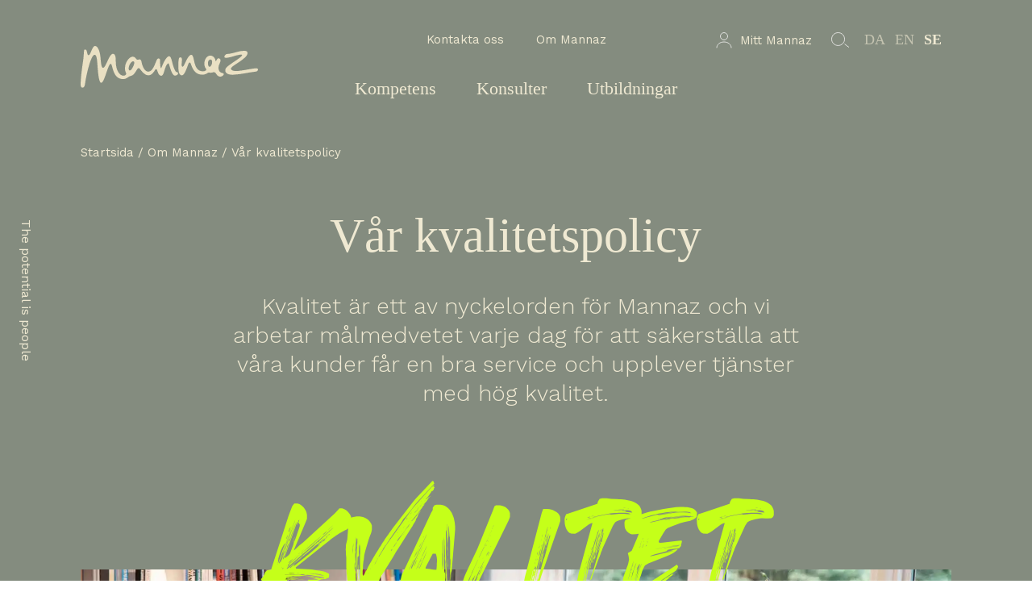

--- FILE ---
content_type: text/html; charset=UTF-8
request_url: https://www.mannaz.com/se/om-mannaz/var-kvalitetspolicy/
body_size: 8190
content:
<!doctype html>
<html lang="se">
<head>
	<meta http-equiv="X-UA-Compatible" content="IE=edge">
	<meta charset="utf-8">
	<meta name="viewport" content="width=device-width,initial-scale=1">
	<meta name="ahrefs-site-verification" content="23c5f43921401a7b1bdb26dee6647d250ddaa05719bb9f6f0156a277927fe0c7">
	<title>Vår kvalitetspolicy - Mannaz</title>
	<link rel="alternate" hreflang="se" href="https://www.mannaz.com/se/om-mannaz/var-kvalitetspolicy/">
<link rel="alternate" hreflang="en" href="https://www.mannaz.com/en/about-us/our-quality-policy/">
	<!--<script charset="utf-8" type="text/javascript" src="//js.hsforms.net/forms/v2.js" async></script>-->
    <link rel="preconnect" href="https://fonts.googleapis.com">
    <link rel="preconnect" href="https://fonts.gstatic.com" crossorigin>
    <!--<link rel="preload" href="https://www.mannaz.com/wp-content/themes/mannaz2023/style.css" as="style">-->
	<meta name='robots' content='index, follow, max-image-preview:large, max-snippet:-1, max-video-preview:-1' />

	<!-- This site is optimized with the Yoast SEO Premium plugin v26.6 (Yoast SEO v26.6) - https://yoast.com/wordpress/plugins/seo/ -->
	<meta name="description" content="Kvalitet är ett av nyckelorden för Mannaz och vi arbetar målmedvetet varje dag för att säkerställa att våra kunder får en bra service och upplever tjänster med hög kvalitet." />
	<link rel="canonical" href="https://www.mannaz.com/se/om-mannaz/var-kvalitetspolicy/" />
	<meta property="og:locale" content="sv_SE" />
	<meta property="og:type" content="article" />
	<meta property="og:title" content="Vår kvalitetspolicy" />
	<meta property="og:description" content="Kvalitet är ett av nyckelorden för Mannaz och vi arbetar målmedvetet varje dag för att säkerställa att våra kunder får en bra service och upplever tjänster med hög kvalitet." />
	<meta property="og:url" content="https://www.mannaz.com/se/om-mannaz/var-kvalitetspolicy/" />
	<meta property="og:site_name" content="Mannaz -" />
	<meta property="article:publisher" content="https://da-dk.facebook.com/MannazDK/" />
	<meta property="article:modified_time" content="2024-10-18T13:35:47+00:00" />
	<meta name="twitter:card" content="summary_large_image" />
	<meta name="twitter:site" content="@mannaz_com" />
	<script type="application/ld+json" class="yoast-schema-graph">{"@context":"https://schema.org","@graph":[{"@type":"WebPage","@id":"https://www.mannaz.com/se/om-mannaz/var-kvalitetspolicy/","url":"https://www.mannaz.com/se/om-mannaz/var-kvalitetspolicy/","name":"Vår kvalitetspolicy - Mannaz","isPartOf":{"@id":"https://www.mannaz.com/#website"},"datePublished":"2024-10-01T14:16:08+00:00","dateModified":"2024-10-18T13:35:47+00:00","description":"Kvalitet är ett av nyckelorden för Mannaz och vi arbetar målmedvetet varje dag för att säkerställa att våra kunder får en bra service och upplever tjänster med hög kvalitet.","breadcrumb":{"@id":"https://www.mannaz.com/se/om-mannaz/var-kvalitetspolicy/#breadcrumb"},"inLanguage":"se","potentialAction":[{"@type":"ReadAction","target":["https://www.mannaz.com/se/om-mannaz/var-kvalitetspolicy/"]}]},{"@type":"BreadcrumbList","@id":"https://www.mannaz.com/se/om-mannaz/var-kvalitetspolicy/#breadcrumb","itemListElement":[{"@type":"ListItem","position":1,"name":"Home","item":"https://www.mannaz.com/"},{"@type":"ListItem","position":2,"name":"Välkommen till Mannaz","item":"https://www.mannaz.com/se/"},{"@type":"ListItem","position":3,"name":"Om Mannaz","item":"https://www.mannaz.com/se/om-mannaz/"},{"@type":"ListItem","position":4,"name":"Vår kvalitetspolicy"}]},{"@type":"WebSite","@id":"https://www.mannaz.com/#website","url":"https://www.mannaz.com/","name":"Mannaz -","description":"","publisher":{"@id":"https://www.mannaz.com/#organization"},"potentialAction":[{"@type":"SearchAction","target":{"@type":"EntryPoint","urlTemplate":"https://www.mannaz.com/?s={search_term_string}"},"query-input":{"@type":"PropertyValueSpecification","valueRequired":true,"valueName":"search_term_string"}}],"inLanguage":"se"},{"@type":"Organization","@id":"https://www.mannaz.com/#organization","name":"Mannaz","url":"https://www.mannaz.com/","logo":{"@type":"ImageObject","inLanguage":"se","@id":"https://www.mannaz.com/#/schema/logo/image/","url":"https://www.mannaz.com/wp-content/uploads/2023/12/Logo_No_Payoff_Green@2x.png","contentUrl":"https://www.mannaz.com/wp-content/uploads/2023/12/Logo_No_Payoff_Green@2x.png","width":2464,"height":1134,"caption":"Mannaz"},"image":{"@id":"https://www.mannaz.com/#/schema/logo/image/"},"sameAs":["https://da-dk.facebook.com/MannazDK/","https://x.com/mannaz_com","https://www.linkedin.com/school/mannaz-a-s/","https://www.youtube.com/channel/UCBmGdwe3VY_feAGfHKmHWuw","https://da.wikipedia.org/wiki/Mannaz"]}]}</script>
	<!-- / Yoast SEO Premium plugin. -->


<link rel='dns-prefetch' href='//ajax.googleapis.com' />
<link rel='dns-prefetch' href='//fonts.googleapis.com' />
<link rel="alternate" title="oEmbed (JSON)" type="application/json+oembed" href="https://www.mannaz.com/wp-json/oembed/1.0/embed?url=https%3A%2F%2Fwww.mannaz.com%2Fse%2Fom-mannaz%2Fvar-kvalitetspolicy%2F" />
<link rel="alternate" title="oEmbed (XML)" type="text/xml+oembed" href="https://www.mannaz.com/wp-json/oembed/1.0/embed?url=https%3A%2F%2Fwww.mannaz.com%2Fse%2Fom-mannaz%2Fvar-kvalitetspolicy%2F&#038;format=xml" />
<style id='wp-img-auto-sizes-contain-inline-css' type='text/css'>
img:is([sizes=auto i],[sizes^="auto," i]){contain-intrinsic-size:3000px 1500px}
/*# sourceURL=wp-img-auto-sizes-contain-inline-css */
</style>
<link rel='stylesheet' id='css-0-css' href='https://spcdn.shortpixel.ai/spio/ret_auto,v_1,q_cdnize,to_auto,s_webp:avif/www.mannaz.com/wp-content/mmr/3b0705fc-1767625862.min.css' type='text/css' media='all' />
<link rel='stylesheet' id='fonts-css' href='https://fonts.googleapis.com/css2?family=Work+Sans%3Aital%2Cwght%400%2C300%3B0%2C400%3B0%2C500%3B0%2C600%3B1%2C400&#038;display=swap&#038;ver=6.9' type='text/css' media='all' />
<link rel='stylesheet' id='css-1-css' href='https://spcdn.shortpixel.ai/spio/ret_auto,v_1,q_cdnize,to_auto,s_webp:avif/www.mannaz.com/wp-content/mmr/7da80949-1758220632.min.css' type='text/css' media='all' />
<script type="text/javascript" src="https://spcdn.shortpixel.ai/spio/ret_auto,v_1,q_cdnize,to_auto,s_webp:avif/www.mannaz.com/wp-content/mmr/1e5d0419-1740579699.min.js" id="js-2-js"></script>
<link rel='shortlink' href='https://www.mannaz.com/?p=37667' />

		<!-- Google Tag Manager -->
		<script>!function(){"use strict";function l(e){for(var t=e,r=0,n=document.cookie.split(";");r<n.length;r++){var o=n[r].split("=");if(o[0].trim()===t)return o[1]}}function s(e){return localStorage.getItem(e)}function u(e){return window[e]}function A(e,t){e=document.querySelector(e);return t?null==e?void 0:e.getAttribute(t):null==e?void 0:e.textContent}var e=window,t=document,r="script",n="dataLayer",o="https://load.data.mannaz.com",a="",i="CRfamddivhutb",c="0WVOzm=aWQ9R1RNLVBCMjVRNA%3D%3D&amp;type=07c0b0bb",g="cookie",v="_sbp",E="",d=!1;try{var d=!!g&&(m=navigator.userAgent,!!(m=new RegExp("Version/([0-9._]+)(.*Mobile)?.*Safari.*").exec(m)))&&16.4<=parseFloat(m[1]),f="stapeUserId"===g,I=d&&!f?function(e,t,r){void 0===t&&(t="");var n={cookie:l,localStorage:s,jsVariable:u,cssSelector:A},t=Array.isArray(t)?t:[t];if(e&&n[e])for(var o=n[e],a=0,i=t;a<i.length;a++){var c=i[a],c=r?o(c,r):o(c);if(c)return c}else console.warn("invalid uid source",e)}(g,v,E):void 0;d=d&&(!!I||f)}catch(e){console.error(e)}var m=e,g=(m[n]=m[n]||[],m[n].push({"gtm.start":(new Date).getTime(),event:"gtm.js"}),t.getElementsByTagName(r)[0]),v=I?"&bi="+encodeURIComponent(I):"",E=t.createElement(r),f=(d&&(i=8<i.length?i.replace(/([a-z]{8}$)/,"kp$1"):"kp"+i),!d&&a?a:o);E.async=!0,E.src=f+"/"+i+".js?"+c+v,null!=(e=g.parentNode)&&e.insertBefore(E,g)}();</script>
		<!-- End Google Tag Manager -->
		    <script>
    function loadHubSpotForm() {
        var script = document.createElement('script');
        script.type = 'text/javascript';
        script.async = true;
        script.src = '//js.hsforms.net/forms/v2.js';
        var s = document.getElementsByTagName('script')[0];
        s.parentNode.insertBefore(script, s);
    }
    document.addEventListener('DOMContentLoaded', loadHubSpotForm);
    </script>
    <script>
    var ecom_currency = 'SEK';
    </script>
    <!-- Start Visual Website Optimizer Asynchronous Code -->
    <script type='text/javascript'>
	/*window.addEventListener('CookiebotOnAccept', function (e)
	{
		if(Cookiebot.consent.statistics)
		{
        var _vwo_code=(function(){
            var account_id=241990,
                settings_tolerance=2000,
                library_tolerance=2500,
                use_existing_jquery=false,
                f=false,d=document;return{use_existing_jquery:function(){return use_existing_jquery;},library_tolerance:function(){return library_tolerance;},finish:function(){if(!f){f=true;var a=d.getElementById('_vis_opt_path_hides');if(a)a.parentNode.removeChild(a);}},finished:function(){return f;},load:function(a){var b=d.createElement('script');b.src=a;b.type='text/javascript';b.innerText;b.onerror=function(){_vwo_code.finish();};d.getElementsByTagName('head')[0].appendChild(b);},init:function(){settings_timer=setTimeout('_vwo_code.finish()',settings_tolerance);var a=d.createElement('style'),b='body{opacity:0 !important;filter:alpha(opacity=0) !important;background:none !important;}',h=d.getElementsByTagName('head')[0];a.setAttribute('id','_vis_opt_path_hides');a.setAttribute('type','text/css');if(a.styleSheet)a.styleSheet.cssText=b;else a.appendChild(d.createTextNode(b));h.appendChild(a);this.load('//dev.visualwebsiteoptimizer.com/j.php?a='+account_id+'&u='+encodeURIComponent(d.URL)+'&r='+Math.random());return settings_timer;}};}());_vwo_settings_timer=_vwo_code.init();
		}
	});*/
    </script>
    <!-- End Visual Website Optimizer Asynchronous Code -->
	<!-- TrustBox script -->
	<script type="text/javascript" src="//widget.trustpilot.com/bootstrap/v5/tp.widget.bootstrap.min.js" async></script>
	<!-- End TrustBox script -->
<link rel='stylesheet' id='css-4-css' href='https://spcdn.shortpixel.ai/spio/ret_auto,v_1,q_cdnize,to_auto,s_webp:avif/www.mannaz.com/wp-content/mmr/3b440608-1767625832.min.css' type='text/css' media='all' />
</head>
<body itemscope="itemscope" itemtype="https://schema.org/WebPage" class="wp-singular page-template-default page page-id-37667 page-child parent-pageid-5543 wp-theme-mannaz2023">
<header itemscope="itemscope" itemtype="https://schema.org/WPHeader" class="theme-primary-green bg not-sticky">
	    <div class="container">
        <div class="column-4 logo-column"><a href="/se/"><img src="https://spcdn.shortpixel.ai/spio/ret_img,q_cdnize,to_auto,s_webp:avif/www.mannaz.com/wp-content/themes/mannaz2023/img/logo_light.svg" class="logo" width="270" height="64"></a></div>
                <div class="column-4 fill">
            <nav class="nav-secondary hover-handdrawn" itemscope="itemscope" itemtype="https://schema.org/SiteNavigationElement" role="navigation">
                <div class="menu-menu-1-se-container"><ul id="menu-menu-1-se" class="menu"><li id="menu-item-55743" class="menu-item menu-item-type-post_type menu-item-object-page menu-item-55743"><a href="https://www.mannaz.com/se/kontakta-oss/">Kontakta oss</a></li>
<li id="menu-item-55744" class="menu-item menu-item-type-post_type menu-item-object-page current-page-ancestor menu-item-55744"><a href="https://www.mannaz.com/se/om-mannaz/">Om Mannaz</a></li>
</ul></div>            </nav>
            <nav class="nav-primary hover-handdrawn" itemscope="itemscope" itemtype="https://schema.org/SiteNavigationElement" role="navigation">
				<div class="menu-menu-2-se-container"><ul id="menu-menu-2-se" class="menu"><li id="menu-item-55741" class="menu-item menu-item-type-custom menu-item-object-custom menu-item-55741"><a href="/se/kompetens/">Kompetens</a></li>
<li id="menu-item-55742" class="menu-item menu-item-type-custom menu-item-object-custom menu-item-55742"><a href="/se/kompetens/vara-konsulter/">Konsulter</a></li>
<li id="menu-item-55740" class="menu-item menu-item-type-post_type menu-item-object-page menu-item-55740"><a href="https://www.mannaz.com/se/utbildningar/">Utbildningar</a></li>
</ul></div>            </nav>
        </div>
        <div class="column-4">
            <nav class="nav-tertiary" itemscope="itemscope" itemtype="https://schema.org/SiteNavigationElement" role="navigation">
                <ul class="menu">
                    <li><a href="https://my.mannaz.com"><svg width="20" height="20" viewBox="0 0 20 20" fill="none" xmlns="http://www.w3.org/2000/svg">
<circle cx="10" cy="5" r="4.5" stroke="#E1E2DF"/>
<path d="M19 19C19 15.134 14.9706 12 10 12C5.02944 12 1 15.134 1 19" stroke="#E1E2DF" stroke-linecap="round" stroke-linejoin="round"/>
</svg>Mitt Mannaz</a></li>
                    <li><a href="#" onclick="open_search();"><svg width="23" height="19" viewBox="0 0 23 19" fill="none" xmlns="http://www.w3.org/2000/svg">
<path d="M16.5402 8.46078C16.5402 12.8541 12.9528 16.4216 8.52011 16.4216C4.08742 16.4216 0.5 12.8541 0.5 8.46078C0.5 4.06745 4.08742 0.5 8.52011 0.5C12.9528 0.5 16.5402 4.06745 16.5402 8.46078Z" stroke="#E1E2DF"/>
<path d="M16.8981 14.8096L21.702 18.4044" stroke="#E1E2DF" stroke-linecap="round"/>
</svg>
</a></li>
                    <li class="lang"><a href="/da/">DA</a></li>
                    <li class="lang"><a href="https://www.mannaz.com/en/about-us/our-quality-policy/">EN</a></li>
                    <li class="lang active"><a href="https://www.mannaz.com/se/om-mannaz/var-kvalitetspolicy/">SE</a></li>
                </ul>
            </nav>
        </div>
                                <div class="column-8 burger">
            <span onclick="toggle_mobile_nav();">
                <span class="icon"><svg width="32" height="24" viewBox="0 0 32 24" fill="none" xmlns="http://www.w3.org/2000/svg">
<path d="M1 2H31" stroke="#E1E2DF" stroke-width="2" stroke-linecap="round"/>
<path d="M1 12H21" stroke="#E1E2DF" stroke-width="2" stroke-linecap="round"/>
<path d="M1 22H31" stroke="#E1E2DF" stroke-width="2" stroke-linecap="round"/>
</svg>
</span>
                <span class="close"><svg width="20" height="20" viewBox="0 0 20 20" fill="none" xmlns="http://www.w3.org/2000/svg">
<path fill-rule="evenodd" clip-rule="evenodd" d="M2.1512 0.767667C1.76068 0.377143 1.14613 0.394728 0.77858 0.806946C0.411026 1.21916 0.429648 1.86991 0.820172 2.26044L8.57465 10.0149L0.821904 17.7677C0.43138 18.1582 0.412758 18.8089 0.780312 19.2212C1.14787 19.6334 1.76241 19.651 2.15293 19.2604L9.98655 11.4268L17.7907 19.231C18.1813 19.6215 18.7958 19.6039 19.1634 19.1917C19.5309 18.7795 19.5123 18.1288 19.1218 17.7382L11.3985 10.0149L19.1235 2.28988C19.514 1.89935 19.5326 1.2486 19.1651 0.836384C18.7975 0.424167 18.183 0.406582 17.7925 0.797106L9.98655 8.60302L2.1512 0.767667Z" fill="#E1E2DF"/>
</svg>
</span>
            </span>
        </div>
		    </div>
	<div class="breadcrumb">
<div class="container">
<div class="column-12 text">
<a href="https://www.mannaz.com/se/">Startsida</a>/<a href="https://www.mannaz.com/se/om-mannaz/">Om Mannaz</a>/<a href="/se/om-mannaz/var-kvalitetspolicy/">Vår kvalitetspolicy</a></div></div></div>	<div class="container nav-mobile">
	<div class="column-12">
		<nav class="nav-primary hover-handdrawn">
			<div class="menu-menu-2-se-container"><ul id="menu-menu-2-se-1" class="menu"><li class="menu-item menu-item-type-custom menu-item-object-custom menu-item-55741"><a href="/se/kompetens/">Kompetens</a></li>
<li class="menu-item menu-item-type-custom menu-item-object-custom menu-item-55742"><a href="/se/kompetens/vara-konsulter/">Konsulter</a></li>
<li class="menu-item menu-item-type-post_type menu-item-object-page menu-item-55740"><a href="https://www.mannaz.com/se/utbildningar/">Utbildningar</a></li>
</ul></div>		</nav>
		<nav class="nav-secondary hover-handdrawn">
			<ul class="menu">
                <li><a href="https://www.mannaz.com/se/kontakta-oss/">Kontakta oss</a></li><li><a href="https://www.mannaz.com/se/om-mannaz/">Om Mannaz</a></li>				<li><a href="https://my.mannaz.com">Mit Mannaz <svg width="20" height="20" viewBox="0 0 20 20" fill="none" xmlns="http://www.w3.org/2000/svg">
<circle cx="10" cy="5" r="4.5" stroke="#E1E2DF"/>
<path d="M19 19C19 15.134 14.9706 12 10 12C5.02944 12 1 15.134 1 19" stroke="#E1E2DF" stroke-linecap="round" stroke-linejoin="round"/>
</svg></a></li>
                <li><a href="#" onclick="open_search();"><svg width="23" height="19" viewBox="0 0 23 19" fill="none" xmlns="http://www.w3.org/2000/svg">
<path d="M16.5402 8.46078C16.5402 12.8541 12.9528 16.4216 8.52011 16.4216C4.08742 16.4216 0.5 12.8541 0.5 8.46078C0.5 4.06745 4.08742 0.5 8.52011 0.5C12.9528 0.5 16.5402 4.06745 16.5402 8.46078Z" stroke="#E1E2DF"/>
<path d="M16.8981 14.8096L21.702 18.4044" stroke="#E1E2DF" stroke-linecap="round"/>
</svg>
</a></li>
			</ul>
		</nav>
		<nav class="nav-tertiary">
			<ul class="menu">
				<li class="lang active"><a href="/da/">DA</a></li>
				<li class="lang"><a href="/">EN</a></li>
				<li class="lang"><a href="/se/">SE</a></li>
			</ul>
		</nav>
	</div>
</div></header><div class="section first theme-primary-green attention-yellow" id=""><div class="module hero_new theme-primary-green bg article_hero">
	<div class="container center">
		<div class="column-10">
			<div class="article-header">
				<div class="text-l text-semi upper"></div>
				<h1 class="h2">Vår kvalitetspolicy</h1>
				<div class="text-xxl text-light"><p>Kvalitet är ett av nyckelorden för Mannaz och vi arbetar målmedvetet varje dag för att säkerställa att våra kunder får en bra service och upplever tjänster med hög kvalitet.</p>
</div>
                			</div>
		</div>
	</div>
</div>
<div class="hero-image-wrapper theme-primary-green bg">
	<div class="headline heaters-l heaters attention">Kvalitet</div>
	<div class="theme-primary-green bg top"></div>
	<div class="bottom"></div>
	<div class="container">
		<div class="column-12">
            			<img src="https://spcdn.shortpixel.ai/spio/ret_img,q_cdnize,to_auto,s_webp:avif/www.mannaz.com/wp-content/uploads/2022/12/top-hero-baeredygtighed-sustainability-kontor-berit.jpg" alt="" width="2000" height="670">
            		</div>
	</div>
</div>
<div class="experts-overlay" id="experts696b524e17fb6">
    <span class="close" onclick="close_experts();">&times;</span>
	<div class="container">
		</div>
</div>
</div><div class="section theme-default attention-yellow" id=""><div class="module bg content_text content_text_text aligned-left">
	<div class="container">
		<div class="column-varies text-wrapper common">
            <h2 class="h4"></h2>
            <div class="text-inner text-xl text-light">
				<h5>Vårt uppdrag</h5>
<p>Mannaz har som uppdrag att frigöra människors, organisationers och samhällets potential. Vi skapar värde genom att göra det möjligt för organisationer att åstadkomma ambitiösa och hållbara resultat – med människor och för människor.</p>
<p>Mannaz är kvalitetscertifierad enligt <a href="https://www.dnv.dk/services/iso-9001-kvalitetsledelse-29033">ISO 9001-standarden</a> sedan 1996.</p>
<p><a href="https://www.mannaz.com/en/about-us/our-quality-policy/"><img decoding="async" class="wp-image-35781 aligncenter" src="https://spcdn.shortpixel.ai/spio/ret_img,q_cdnize,to_auto,s_webp:avif/www.mannaz.com/wp-content/uploads/2021/06/QualitySysCert_ISO9001_col.png" alt="Mannaz &amp; ISO 9001" width="161" height="152" srcset="https://spcdn.shortpixel.ai/spio/ret_img,q_cdnize,to_auto,s_webp:avif/www.mannaz.com/wp-content/uploads/2021/06/QualitySysCert_ISO9001_col.png 591w, https://spcdn.shortpixel.ai/spio/ret_img,q_cdnize,to_auto,s_webp:avif/www.mannaz.com/wp-content/uploads/2021/06/QualitySysCert_ISO9001_col-300x284.png 300w" sizes="(max-width: 161px) 100vw, 161px" /></a></p>
<h5>Kvalitet i leveranser</h5>
<p>Mannaz är drivande i att leverera högkvalitativa kurser, utbildningsprogram och konsultprojekt för våra kursdeltagare och kunder.</p>
<p>Vi säkerställer detta genom att fokusera på kvalitet i allt vårt arbete och våra arbetsprocesser. Vi utvärderar våra kurser och kundprojekt kontinuerligt för att säkra hög kvalitet och förbättrar våra leveranser i nära dialog med våra kunder och kursdeltagare.</p>
<p>&nbsp;</p>
<h5>Engagemang</h5>
<p>Vi strävar efter att åstadkomma en konsekvent hög kvalitetsnivå för våra kunder och kursdeltagare genom att säkerställa att vår kvalitetspolicy är implementerad och upprätthålls i hela företaget.</p>
				                <span class="text-doodle attention-filter"></span>
				            </div>
		</div>
	</div>
</div></div><div class="section theme-secondary-light-green attention-yellow" id=""><div class="module bg content_text content_text_text aligned-left">
	<div class="container">
		<div class="column-varies text-wrapper common">
            <h2 class="h4"></h2>
            <div class="text-inner text-xl text-light">
				<h3 style="text-align: center;">Kontakta Mannaz</h3>
<p style="text-align: center;">Kontakta oss för personlig rådgivning.</p>
<p style="text-align: center;"><a class="green tm20 btn gold" href="/se/kontakta-oss/">Kontakta oss</a></p>
				            </div>
		</div>
	</div>
</div></div><footer role="contentinfo" itemscope="itemscope" itemtype="https://schema.org/WPFooter" class="theme-primary-green bg">
	<div class="container">
        <div class="column-12">
            <a href="/se/"><img src="https://spcdn.shortpixel.ai/spio/ret_img,q_cdnize,to_auto,s_webp:avif/www.mannaz.com/wp-content/themes/mannaz2023/img/logo_light.svg" class="logo" width="270" height="64"></a>
        </div>
    </div>
	    <div class="container hover-handdrawn">
                <div class="column-3">
            <nav itemscope="itemscope" itemtype="https://schema.org/SiteNavigationElement" role="navigation">
                <a href="/se/kompetens/" class="color-secondary-cream">Kompetens</a>
                <ul class="menu">
                                        <li><a href="https://www.mannaz.com/se/kompetens/ledare-och-team/">Ledare och team</a></li>
                                        <li><a href="https://www.mannaz.com/se/kompetens/projektledning/">Projektledning</a></li>
                                        <li><a href="https://www.mannaz.com/se/kompetens/processledning/">Processledning</a></li>
                                        <li><a href="https://www.mannaz.com/se/kompetens/offentlig-sektor/">Offentlig sektor</a></li>
                                        <li><a href="https://www.mannaz.com/se/kompetens/coaching-utvardering/">Coaching &#038; Utvärdering</a></li>
                                        <li><a href="https://www.mannaz.com/se/kompetens/virtuellt-larande/">Virtuellt lärande</a></li>
                                        <li><a href="https://www.mannaz.com/se/kompetens/hallbarhet/">Hållbarhet</a></li>
                                        <li><a href="https://www.mannaz.com/se/kompetens/mangfald-inkludering/">Mångfald &#038; inkludering</a></li>
                                        <li><a href="https://www.mannaz.com/se/kompetens/forandringsledning-transformation/">Förändringsledning &#038; transformation</a></li>
                                        <li><a href="https://www.mannaz.com/se/kompetens/strategi-och-organisation/">Strategi och organisation</a></li>
                                        <li><a href="https://www.mannaz.com/se/inspiration/artiklar/">Artiklar</a></li>
                                    </ul>
            </nav>
        </div>
                <div class="column-4">
            <nav itemscope="itemscope" itemtype="https://schema.org/SiteNavigationElement" role="navigation">
                <a href="https://www.mannaz.com/se/utbildningar/" class="color-secondary-cream">Utbildningar</a>
                <ul class="menu">
                                        <li><a href="https://www.mannaz.com/se/utbildningar/">Kurser och utbildningar</a></li>
                                        <li><a href="https://www.mannaz.com/da/kurser-og-uddannelser/">Kurser og uddannelser på dansk</a></li>
                                        <li><a href="https://www.mannaz.com/en/education/">Programmes, courses and training in english</a></li>
                                        <li><a href="https://www.mannaz.com/se/verksamhetsinterna-kurser/">Verksamhetsinterna kurser</a></li>
                                    </ul>
            </nav>
        </div>
                <div class="column-3">
            <nav itemscope="itemscope" itemtype="https://schema.org/SiteNavigationElement" role="navigation">
                <a href="/se/om-mannaz/" class="color-secondary-cream">Om Mannaz</a>
                <ul class="menu">
                                        <li><a href="https://career.hitalento.com/mannaz-a-s/en/">Bli en del av vårt team</a></li>
                                        <li><a href="/se/om-mannaz/vaart-arv/">Vårt arv</a></li>
                                        <li><a href="/en/about-us/terms-conditions/">Allmänna villkor</a></li>
                                        <li><a href="/se/om-mannaz/cookies/">Cookies</a></li>
                                        <li><a href="/se/om-mannaz/personuppgiftspolicy/">Integritetspolicy</a></li>
                                        <li><a href="https://www.mannaz.com/en/about-us/code-of-conduct/">Code of Conduct</a></li>
                                        <li><a href="https://www.mannaz.com/se/om-mannaz/var-kvalitetspolicy/">ISO 9001 certifierad</a></li>
                                    </ul>
            </nav>
        </div>
                <div class="column-2">
            <nav itemscope="itemscope" itemtype="https://schema.org/SiteNavigationElement" role="navigation">
                <a href="https://www.mannaz.com/se/kontakta-oss/" class="color-secondary-cream">Kontakta oss</a>
                <ul class="menu">
                                        <li><a href="https://www.mannaz.com/se/om-mannaz/global-naervaro/">Global närvaro</a></li>
                                        <li><a href="https://www.mannaz.com/se/om-mannaz/medarbetare/">Våra medarbetare</a></li>
                                        <li><a href="/se/kontakta-oss/#7">Är du redan anmäld?</a></li>
                                        <li><a href="https://whistleblowersoftware.com/secure/9a578999-03bc-426a-8e09-59adf0834246">Visselblåsarsystem</a></li>
                                    </ul>
            </nav>
        </div>
        	</div>
    <div class="container secondary hover-handdrawn">
        <div class="column-12">
            <ul class="menu">
                                <li><a href="https://www.linkedin.com/company/mannaz-education-consulting-outsourcing/" class="color-secondary-cream">LinkedIn</a></li>
                                            </ul>
        </div>
    </div>
    </footer>
<span id="site_tagline" class="text-m theme-primary-green"><span>The potential is people</span></span>
<div id="search_overlay" class="search">
	<span class="close" onclick="close_search();">&times;</span>
	<div class="container center">
		<div class="column-8">
            <form action="/" role="search">
                <input type="hidden" name="lang" value="se"/>
               <div class="label_wrapper text-s">
                    <label for="search_articles">
                        Filtrera din sökning efter artiklar                        <input type="radio" name="search_type" id="search_articles" value="articles">
                    </label>
                    <label for="search_other">
                        eller kurser og kompetencer                        <input type="radio" name="search_type" id="search_other" value="other" checked>
                    </label>
					<label for="search_profiles">
                        . Sök i Mannaz-profiler                        <input type="radio" name="search_type" id="search_profiles" value="profiles">
                    </label>
                </div>
                <div class="search_wrapper">
                    <div>
                        <svg width="23" height="19" viewBox="0 0 23 19" fill="none" xmlns="http://www.w3.org/2000/svg">
<path d="M16.5402 8.46078C16.5402 12.8541 12.9528 16.4216 8.52011 16.4216C4.08742 16.4216 0.5 12.8541 0.5 8.46078C0.5 4.06745 4.08742 0.5 8.52011 0.5C12.9528 0.5 16.5402 4.06745 16.5402 8.46078Z" stroke="#ffffff"/>
<path d="M16.8981 14.8096L21.702 18.4044" stroke="#ffffff" stroke-linecap="round"/>
</svg>
                        <input type="search" class="h4" name="s" placeholder="Sök på webbplatsen eller använd filtret ovan">
                    </div>
                    <button type="submit" class="btn secondary-cream">Sök</button>
                </div>
            </form>
		</div>
	</div>
</div><script type="speculationrules">
{"prefetch":[{"source":"document","where":{"and":[{"href_matches":"/*"},{"not":{"href_matches":["/wp-*.php","/wp-admin/*","/wp-content/uploads/*","/wp-content/*","/wp-content/plugins/*","/wp-content/themes/mannaz2023/*","/*\\?(.+)"]}},{"not":{"selector_matches":"a[rel~=\"nofollow\"]"}},{"not":{"selector_matches":".no-prefetch, .no-prefetch a"}}]},"eagerness":"conservative"}]}
</script>
<script type="text/javascript" src="//ajax.googleapis.com/ajax/libs/jquery/3.0.0/jquery.min.js" id="jquery-js"></script>
<script type="text/javascript" src="https://spcdn.shortpixel.ai/spio/ret_auto,v_1,q_cdnize,to_auto,s_webp:avif/www.mannaz.com/wp-content/mmr/06b901a4-1765197018.min.js" id="js-3-js"></script>
<script>
document.cookie = 'timezone=' + Intl.DateTimeFormat().resolvedOptions().timeZone + '; expires=Sun, 1 Jan 2050 12:00:00 UTC; path=/';
function fix_b2b_deco_and_price()
{
}
</script>
</body>
</html>

--- FILE ---
content_type: text/css
request_url: https://www.mannaz.com/wp-content/mmr/7da80949-1758220632.min.css
body_size: 8096
content:
html,body,div,span,iframe,section,h1,h2,h3,h4,h5,h6,p,blockquote,a,em,img,strong,ol,ul,li,form,label{margin:0;padding:0;border:0;font:inherit;vertical-align:baseline;line-height:1;box-sizing:border-box}@font-face{font-family:'Heaters';src:local('Heaters'),url(/wp-content/themes/mannaz2023/fonts/AMannazAttention-Regular.woff2) format('woff2'),url(/wp-content/themes/mannaz2023/fonts/AMannazAttention-Regular.woff) format('woff'),url(/wp-content/themes/mannaz2023/fonts/AMannazAttention-Regular.ttf) format('truetype');font-weight:400;font-style:normal;font-display:swap}:root{--primary-green:#848C7F;--primary-green-75:#a3a99f;--primary-green-50:#C2C5BF;--primary-green-25:#E1E2DF;--secondary-light-green:#CCCDC4;--secondary-light-green-25:#F2F3F0;--secondary-rose:#E7D8D5;--secondary-rose-50:#F3EBEA;--secondary-rose-25:#F9F5F5;--secondary-cream:#EFE9D2;--secondary-cream-75:#F4EFE1;--secondary-blue:#5A616D;--secondary-blue-50:#ACB0B6;--secondary-blue-25:#D6D7DA;--tertiary-red:#5F201A;--tertiary-red-50:#AF8F8C;--tertiary-red-25:#D7C7C6;--tertiary-dark-green:#4A483B;--tertiary-dark-green-75:#77766c;--attention-yellow:#C5FF19;--attention-blue:#436DEB;--attention-orange:#FF4600;--attention-pink:#FF00EA;--dark-gray:#323232;--white:#ffffff;--gutter:24px;--libre:'Libre Caslon Text',serif;--worksans:'Work Sans',sans-serif;--heaters:'Heaters';--text-xs:12px;--text-s:14px;--text-m:16px;--text-l:20px;--text-xl:22px;--text-xxl:28px;--text-enhanced-l:58px;--heaters-xs:70px;--heaters-s:100px;--heaters-m:200px;--heaters-l:250px;--heaters-xxl:300px;--h1:90px;--h2:80px;--h3:70px;--h4:60px;--h5:50px;--h6:34px;--h7:28px;--c12:calc(100% - var(--gutter));--c11:calc(91.666% - var(--gutter));--c10:calc(83.333% - var(--gutter));--c9:calc(75% - var(--gutter));--c8:calc(66.666% - var(--gutter));--c7:calc(58.333% - var(--gutter));--c6:calc(50% - var(--gutter));--c5:calc(41.666% - var(--gutter));--c4:calc(33.333% - var(--gutter));--c3:calc(25% - var(--gutter));--c2:calc(16.666% - var(--gutter));--c1:calc(8.333% - var(--gutter));--cfixed:98px}.attention-blue .attention:not([class*="btn"]){color:var(--attention-blue)}.attention-blue .bg-attention{background:var(--attention-blue)!important;color:var(--white)!important}.attention-yellow .attention:not([class*="btn"]){color:var(--attention-yellow)}.attention-yellow .bg-attention{background:var(--attention-yellow)!important;color:var(--dark-gray)!important}.attention-orange .attention:not([class*="btn"]){color:var(--attention-orange)}.attention-orange .bg-attention{background:var(--attention-orange)!important;color:var(--white)!important}.attention-pink .attention:not([class*="btn"]){color:var(--attention-pink)}.attention-pink .bg-attention{background:var(--attention-pink)!important;color:var(--white)!important}.attention-blue .attention-filter:not(ul),.attention-blue .hover-handdrawn a:after,.attention-blue ul.attention-filter li:before,header.theme-secondary-light-green .hover-handdrawn a:after{filter:invert(36%) sepia(91%) saturate(1053%) hue-rotate(205deg) brightness(93%) contrast(99%)}.attention-yellow .attention-filter:not(ul),.attention-yellow .hover-handdrawn a:after,.attention-yellow ul.attention-filter li:before,header.theme-primary-green .hover-handdrawn a:after,footer .hover-handdrawn a:after{filter:invert(78%) sepia(68%) saturate(532%) hue-rotate(22deg) brightness(108%) contrast(102%)}.attention-orange .attention-filter:not(ul),.attention-orange .hover-handdrawn a:after,.attention-orange ul.attention-filter li:before,header.theme-secondary-rose .hover-handdrawn a:after{filter:invert(46%) sepia(58%) saturate(7103%) hue-rotate(2deg) brightness(101%) contrast(109%)}.attention-pink .attention-filter:not(ul),.attention-pink .hover-handdrawn a:after,.attention-pink ul.attention-filter li:before,header.theme-secondary-cream .hover-handdrawn a:after{filter:invert(21%) sepia(87%) saturate(3251%) hue-rotate(294deg) brightness(101%) contrast(132%)}.attention-blue .btn{background-color:var(--attention-blue);color:#fff}.attention-yellow .btn{background-color:var(--attention-yellow);color:var(--dark-gray)}.attention-orange .btn{background-color:var(--attention-orange);color:#fff}.attention-pink .btn{background-color:var(--attention-pink);color:#fff}.attention-blue heaters-text{color:var(--attention-blue)!important}.attention-yellow heaters-text{color:var(--attention-yellow)!important}.attention-orange heaters-text{color:var(--attention-orange)!important}.attention-pink heaters-text{color:var(--attention-pink)!important}.theme-default.bg,.theme-default .bg{background-color:#fff}.theme-default *:not([class*="btn"]):not([class*="color-"]):not([class*="attention"]){border-color:var(--primary-green);color:var(--primary-green)}.theme-default *[class*="text"]:not([class*="color-"]):not([class*="attention"]) p{color:var(--tertiary-dark-green)}.theme-primary-green.bg,.theme-default .theme-primary-green.bg,.theme-primary-green .bg{background-color:var(--primary-green)}.theme-primary-green *:not([class*="btn"]):not([class*="color-"]):not([class*="attention"]){border-color:var(--primary-green-25);color:var(--secondary-cream)}.theme-secondary-light-green.bg,.theme-default .theme-secondary-light-green.bg,.theme-secondary-light-green .bg{background-color:var(--secondary-light-green)}.theme-secondary-light-green *:not([class*="btn"]):not([class*="color-"]):not([class*="attention"]){border-color:var(--secondary-blue);color:var(--secondary-blue)}.theme-secondary-light-green-25.bg{background-color:var(--secondary-light-green-25)}.theme-secondary-rose.bg,.theme-default .theme-secondary-rose.bg,.theme-secondary-rose .bg{background-color:var(--secondary-rose)}.theme-secondary-rose *:not([class*="btn"]):not([class*="color-"]):not([class*="attention"]){border-color:var(--tertiary-red);color:var(--tertiary-red)}.theme-secondary-cream.bg,.theme-default .theme-secondary-cream.bg,.theme-secondary-cream .bg{background-color:var(--secondary-cream-75)}.theme-secondary-cream *:not([class*="btn"]):not([class*="color-"]):not([class*="attention"]){border-color:var(--tertiary-dark-green);color:var(--tertiary-dark-green)}select.attention-filter,button.attention-filter{border-color:var(--attention-blue)}.bg-secondary-light-green{background-color:var(--secondary-light-green)}.bg-secondary-rose{background-color:var(--secondary-rose)}.bg-secondary-cream{background-color:var(--secondary-cream)}.bg-secondary-blue{background-color:var(--secondary-blue)}.bg-tertiary-red{background-color:var(--tertiary-red)}.bg-tertiary-dark-green{background-color:var(--tertiary-dark-green)}.color-secondary-cream{color:var(--secondary-cream)}body{font-size:var(--text-m);font-family:var(--worksans);overflow-x:hidden}h1,h2,h3,h4,h5,h6,h7,.text-enhanced-l,.h1,.h2,.h3,.h4,.h5,.h6,.h7{font-family:var(--libre);font-weight:400;line-height:1;display:block}p,li,td,.text,.label,.filter,.term,select,input,textarea,.btn,blockquote{font-family:var(--worksans)}p,li,td,blockquote{line-height:1.3}em{font-style:italic}img.aligncenter{display:block;margin-left:auto;margin-right:auto}.input,.input-row .select2-container,.select2-container .select2-search--dropdown .select2-search__field{background:var(--white);border:1px solid #32323233;padding:14px 20px;font-size:var(--text-m);width:100%;box-sizing:border-box}.input-row .select2-container{padding:15px 20px}.select2-container--default .select2-selection--single{border:none!important;background:transparent!important}.select2-container--default .select2-selection--single .select2-selection__rendered{line-height:1!important;padding:0!important}.select2-container--default .select2-selection--single .select2-selection__arrow{top:10px!important}.select2-container .select2-selection--single{height:auto!important}.input.error,span.error,input[type="checkbox"].error{border-color:var(--attention-orange)!important}.input-row{display:flex}.heaters,heaters-text{font-family:var(--heaters)}heaters-text{font-size:125%;position:relative}heaters-text[doodle="1"]:after{background-size:100%;background-repeat:no-repeat;content:'';position:absolute;left:0;height:100%;width:var(--doodle-width);bottom:var(--doodle-bottom)}.attention-yellow heaters-text[doodle="1"]:after{background-image:url(/wp-content/themes/mannaz2023/img/doodle1_yellow.svg)}.attention-blue heaters-text[doodle="1"]:after{background-image:url(/wp-content/themes/mannaz2023/img/doodle1_blue.svg)}.attention-orange heaters-text[doodle="1"]:after{background-image:url(/wp-content/themes/mannaz2023/img/doodle1_orange.svg)}.attention-pink heaters-text[doodle="1"]:after{background-image:url(/wp-content/themes/mannaz2023/img/doodle1_pink.svg)}heaters-text[anim="reveal-right"]:after{clip-path:polygon(0 0,0 100%,0% 100%,0 0);transform-origin:left;transition:clip-path 2s}heaters-text[anim="reveal-right"].anim:after{clip-path:polygon(0 0,100% 0,100% 100%,0 100%)}.heaters-xs{font-size:var(--heaters-xs)}.heaters-s{font-size:var(--heaters-s)}.heaters-m{font-size:var(--heaters-m)}.heaters-l{font-size:var(--heaters-l)}.heaters-xxl{font-size:var(--heaters-xxl)}.text-light{font-weight:300}.text-med{font-weight:500}.text-semi{font-weight:600}.text-xs{font-size:var(--text-xs)}.text-s{font-size:var(--text-s)}.text-m{font-size:var(--text-m)}.text-l{font-size:var(--text-l)}.text-xl{font-size:var(--text-xl)}.text-xxl{font-size:var(--text-xxl)}.text-enhanced-l{font-size:var(--text-enhanced-l)}.text-orange{color:var(--attention-orange)}.text-doodle{display:block;background:url(/wp-content/themes/mannaz2023/img/text_doodle.svg) no-repeat;background-size:auto 15px;height:15px}.text-center{text-align:center}.doodle-bullet{list-style:none}.doodle-bullet li{position:relative}.doodle-bullet li:before{content:'';position:absolute;left:-20px;top:7px;background:url(/wp-content/themes/mannaz2023/img/doodle_bullet.svg) no-repeat;background-size:10px;width:10px;height:10px}h1,.h1{font-size:var(--h1)}h2,.h2{font-size:var(--h2)}h3,.h3{font-size:var(--h3)}h4,.h4{font-size:var(--h4)}h5,.h5{font-size:var(--h5)}h6,.h6{font-size:var(--h6)}h7,.h7{font-size:var(--h7)}.common p,.common ul,.common ol{margin-bottom:30px}.common ul,.common ol{padding-left:20px}.common a:not([class*="btn"]){text-decoration:underline}.common h1,.common .h1{margin-bottom:60px}.common h2,.common .h2{margin-bottom:40px}.common h3,.common .h3{margin-bottom:40px}.common h4,.common .h4{margin-bottom:40px}.common h5,.common .h5{margin-bottom:40px}.common h6,.common .h6{margin-bottom:40px}.underline{text-decoration:underline}.upper{text-transform:uppercase}.align-right{text-align:right}strong{font-weight:600}button{cursor:pointer}a{color:inherit}img{max-width:100%;height:auto}img[usemap]{max-width:none}.term{background:var(--primary-green-25);padding:7px 5px 7px 10px;font-size:12px;text-transform:uppercase;font-weight:500;letter-spacing:.72px;display:inline-flex;align-items:center;margin:5px;white-space:nowrap;color:var(--tertiary-dark-green)}.btn{display:inline-block;padding:16px 30px;border-radius:100px;background:#fff;color:#323232;cursor:pointer;border:1px solid #fff0;font-size:16px;font-weight:600;text-align:center}.btn:hover{background:#fff0;border-color:#fff}.btn.center{margin-left:auto;margin-right:auto;display:block}.btn[disabled]{opacity:.3}.btn.blue,.theme-secondary-light-green .label.attention,.label.attention-blue{background:var(--attention-blue);color:#fff}.btn.yellow,.theme-primary-green .label.attention{background:var(--attention-yellow);color:#fff}.btn.pink{background:var(--attention-pink);color:#fff}.btn.orange,.theme-secondary-rose .label.attention{background:var(--attention-orange);color:#fff}.btn.secondary-blue{background:var(--secondary-blue);color:#fff}.btn.secondary-blue:hover{border-color:var(--secondary-blue);background:#fff0;color:var(--secondary-blue)}.btn.primary-green{background:var(--primary-green);color:#fff}.btn.primary-green:hover{border-color:var(--primary-green);background:#fff0;color:var(--primary-green)}.btn.outlined{background:#fff0;color:var(--secondary-blue);border-color:var(--secondary-blue)}.btn.blue.outlined{color:var(--attention-blue);border-color:var(--attention-blue)}.btn.blue.outlined:hover{color:var(--white)}.btn.secondary-cream{background:var(--secondary-cream)}.btn.secondary-cream:hover{background:#E3DDC7;border-color:#fff0}.attention-orange .label.attention{background-color:var(--attention-orange);color:#fff}.btn.blue:hover,.attention-blue .btn.attention:hover,.attention-blue .btn:not([class*="color-"]):hover{background:#3C62D3;border-color:#fff0}.btn.yellow:hover,.attention-yellow .btn.attention:hover,.attention-yellow .btn:not([class*="color-"]):hover{background:#BBF218;border-color:#fff0}.btn.pink:hover,.attention-pink .btn.attention:hover,.attention-pink .btn:not([class*="color-"]):hover{background:#E500D3;border-color:#fff0}.btn.orange:hover,.attention-orange .btn.attention:hover,.attention-orange .btn:not([class*="color-"]):hover{background:#E53F00;border-color:#fff0}.label{text-transform:uppercase;font-size:12px;font-weight:500;text-align:center}.label.blue{background:var(--attention-blue);color:#fff!important}.label.attention,.label.attention-blue,.label.blue,.label.orange,.label.pink,.label.yellow{padding:6px 10px}.up.attention{background:url(/wp-content/themes/mannaz2023/img/thin_arrow_up.svg) no-repeat center;background-size:8px;width:50px;height:50px;display:inline-block;border:1px solid;border-radius:100%}span[class^="availability-"]{width:10px;height:10px;display:inline-block;border-radius:10px;margin-right:10px}.availability-green,.availability-green_call{background:#5ab3b1}.availability-yellow,.availability-orange{background:#ffba00}.availability-red{background:red}#site_tagline{position:fixed;left:24px;top:0;bottom:0;text-align:center;z-index:5;writing-mode:vertical-rl}#site_tagline span{transition:all .6s ease}#site_tagline.theme-primary-green{color:var(--primary-green-25)}#site_tagline.theme-primary-green .dark{color:var(--primary-green-25)}#site_tagline.theme-primary-green .light{color:var(--primary-green)}#site_tagline.theme-secondary-light-green{color:var(--secondary-blue)}#site_tagline.theme-secondary-light-green .dark{color:var(--secondary-light-green)}#site_tagline.theme-secondary-light-green .light{color:var(--secondary-blue)}#site_tagline.theme-secondary-rose{color:var(--tertiary-red)}#site_tagline.theme-secondary-rose .dark{color:var(--secondary-rose)}#site_tagline.theme-secondary-rose .light{color:var(--tertiary-red)}#site_tagline.theme-secondary-cream{color:var(--tertiary-dark-green)}#site_tagline.theme-secondary-cream .dark{color:var(--secondary-cream)}#site_tagline.theme-secondary-cream .light{color:var(--tertiary-dark-green)}.container{padding:0 calc(var(--site-margin) - (var(--gutter) / 2));margin:0 auto;display:flex;position:relative}.container.wrap{flex-wrap:wrap}div[class*="column-"],a[class*="column-"]{margin-left:calc(var(--gutter) / 2);margin-right:calc(var(--gutter) / 2);position:relative}.flex-row{margin-left:calc((var(--gutter) / 2) * -1);margin-right:calc((var(--gutter) / 2) * -1);position:relative}.column-12{flex-basis:calc(100% - var(--gutter))}.column-11{flex-basis:calc(91.666% - var(--gutter))}.column-10{flex-basis:calc(83.333% - var(--gutter))}.column-9{flex-basis:calc(75% - var(--gutter))}.column-8{flex-basis:calc(66.666% - var(--gutter))}.column-7{flex-basis:calc(58.333% - var(--gutter))}.column-6{flex-basis:calc(50% - var(--gutter))}.column-5{flex-basis:calc(41.666% - var(--gutter))}.column-4{flex-basis:calc(33.333% - var(--gutter))}.column-3{flex-basis:calc(25% - var(--gutter))}.column-2{flex-basis:calc(16.666% - var(--gutter))}.column-1{flex-basis:calc(8.333% - var(--gutter))}.column-4.fill{flex-grow:1;max-width:none}.column-expand{flex-grow:1}.container.center{justify-content:center}.push-1{padding-left:8.332%}.push-2{padding-left:16.666%}a{text-decoration:none}li:last-child{margin-bottom:0!important}.menu{list-style:none}.hover-handdrawn a{position:relative}.hover-handdrawn a:after{content:'';position:absolute;bottom:-4px;display:table;height:3px;width:0;background-repeat:no-repeat;background-image:url(/wp-content/themes/mannaz2023/img/hover_line.svg);background-position-y:bottom;transition:width .6s}.hover-handdrawn a:hover:after,.hover-handdrawn a.active:after{width:100%}header{padding:40px 0 25px;position:fixed;top:0;left:0;width:100%;z-index:10}header.not-sticky{position:static}.burger{display:none;text-align:right;flex-grow:1}.nav-secondary{font-family:var(--worksans);font-size:15px;margin-bottom:40px}.nav-primary a{font-family:var(--libre);font-size:22px;text-align:center}nav ul{display:flex;justify-content:center;align-items:flex-start}nav ul a{display:inline-block}.nav-secondary li{padding:0 20px}.nav-primary li{padding:0 25px}.nav-primary li:first-child{padding-left:0}.nav-primary li:last-child{padding-right:0}.nav-tertiary{font-family:var(--worksans);font-size:15px}.nav-tertiary li:first-child{padding-left:0}.nav-tertiary li:last-child a{padding-right:0}.nav-tertiary .lang a{font-family:var(--libre);font-size:18px;padding:0 6px;opacity:.6}.nav-tertiary .lang.active a{opacity:1;font-weight:700}.nav-tertiary a[href*="my.mannaz.com"]{display:flex;align-items:center;white-space:nowrap}.nav-tertiary a[href*="my.mannaz.com"] svg{margin-right:10px}.nav-mobile{display:none;padding:100px 20px}.nav-mobile .nav-primary,.nav-mobile .nav-secondary,.nav-mobile .nav-tertiary{display:block}.nav-mobile nav ul{display:block}.nav-mobile nav li{padding:0}.nav-mobile .nav-tertiary ul{display:flex}.nav-mobile .nav-primary{margin-bottom:60px}.nav-mobile .nav-primary li{margin-bottom:30px}.nav-mobile .nav-secondary{margin-bottom:0}.nav-mobile .nav-secondary li{margin-bottom:20px}.nav-mobile .nav-secondary a[href*="my.mannaz.com"]{display:inline-flex;align-items:center;white-space:nowrap}.nav-mobile .nav-secondary a[href*="my.mannaz.com"] svg{margin-left:10px}.nav-mobile .nav-tertiary li:first-child{flex-grow:1}.logo-column{align-self:flex-end;margin-bottom:10px}.breadcrumb{padding:60px 0 0;font-size:15px;font-family:var(--worksans)}.breadcrumb a{display:inline-block;padding:0 5px}.breadcrumb a:first-child{padding-left:0}footer{padding-bottom:40px}footer .logo{margin:90px 0;max-width:240px}footer nav ul a{display:inline-block}footer ul{display:block}footer a{display:inline-block;font-family:var(--worksans);font-size:14px;font-weight:500;color:#fff;line-height:1.3}footer nav>a{font-family:var(--libre);font-size:24px;margin-bottom:20px;white-space:nowrap;line-height:1}footer li{margin-bottom:14px;line-height:1.5}footer .secondary{margin-top:90px}footer .secondary ul{display:flex}footer .secondary a{font-family:var(--libre);font-size:20px;color:var(--secondary-cream);margin-right:40px}#search_overlay{position:fixed;top:0;left:0;width:100%;height:100%;z-index:10;display:none}.search{background:var(--primary-green);color:var(--white)}#search_overlay>.container{align-items:center;height:100%}#search_overlay .close{right:120px;top:60px;font-size:60px;font-weight:300;cursor:pointer;position:absolute;z-index:11}.search .label_wrapper{margin-bottom:60px}.search .label_wrapper,.search label{display:flex;align-items:center}.search input[type="radio"]{margin-left:5px}.search input[type="search"]{background:#fff0;border:none;font-family:var(--libre);flex-grow:1;color:var(--white);max-width:100%}.search input[type="search"]::placeholder{color:var(--white);opacity:.5;font-size:40px}.search .search_wrapper{border-bottom:1px solid var(--secondary-light-green);padding-bottom:20px;display:flex;align-items:center}.search .search_wrapper>div{display:flex;align-items:center;flex-grow:1}.search svg{width:36px;height:30px;margin-right:30px;flex-basis:36px;min-width:36px}.search_result{padding:90px 0}.search_result .no-result svg{height:120px;width:144px;margin-bottom:60px}.module.search{padding:90px 0 120px}.search-result-item{margin-bottom:60px}.search-result-item .label{background:var(--primary-green-25);padding:6px 10px}.search-result-item a{display:block;margin-top:20px;margin-bottom:20px}.bsearch_highlight{background:var(--attention-yellow)}.experts-overlay{background:var(--white);padding:60px 0;position:fixed;bottom:0;left:0;width:100%;text-align:center;display:none;z-index:10}.experts-overlay .close{right:40px;top:40px;font-size:60px;font-weight:300;cursor:pointer;position:absolute;z-index:11;color:var(--primary-green)}.experts-overlay .avatar{width:100px;height:100px;border-radius:100px;margin-bottom:20px;background-repeat:no-repeat;background-size:cover;background-position:top center;display:inline-block}.experts-overlay .name{margin-bottom:20px}.experts-overlay .title{margin-bottom:6px}.experts-overlay .email{margin-bottom:4px}.experts-overlay .phone{margin-bottom:0}.experts-overlay .link{margin-top:20px}.experts-overlay .color-custom{color:var(--primary-green)}.module.foo{background-color:#fff0!important}.mobile_show{display:none}.map-content{text-align:left}.map-content.active{display:block}input[type="checkbox"]{-webkit-appearance:none;-moz-appearance:none;appearance:none;background-color:#fff;margin:0;width:24px;height:24px;min-width:24px;min-height:24px;border:1px solid #32323233;display:grid;place-content:center}input[type="checkbox"]:checked:before{content:'';width:16px;height:12px;background:url(/wp-content/themes/mannaz2023/img/check.svg) no-repeat center}input:focus{outline:none}input[type="radio"]{border:1px solid #32323233;width:24px;height:24px;margin:0 10px 0 0}.mfp-bg,.mfp-container,.mfp-wrap{left:0;top:0;width:100%;height:100%}.mfp-container:before,.mfp-content{display:inline-block;vertical-align:middle}.mfp-bg{z-index:1042;overflow:hidden;position:fixed;background:#0b0b0b;opacity:.8}.mfp-wrap{z-index:1043;position:fixed;outline:0!important;-webkit-backface-visibility:hidden}.mfp-container{text-align:center;position:absolute;padding:0 8px;box-sizing:border-box}.mfp-container:before{content:'';height:100%}.mfp-align-top .mfp-container:before,.mfp-loading.mfp-figure,.mfp-s-error .mfp-content,.mfp-s-ready .mfp-preloader{display:none}.mfp-content{position:relative;margin:0 auto;text-align:left;z-index:1045}.mfp-ajax-holder .mfp-content,.mfp-inline-holder .mfp-content{width:100%;cursor:auto}.mfp-ajax-cur{cursor:progress}.mfp-zoom-out-cur,.mfp-zoom-out-cur .mfp-image-holder .mfp-close{cursor:-moz-zoom-out;cursor:-webkit-zoom-out;cursor:zoom-out}.mfp-gallery .mfp-image-holder .mfp-figure,.mfp-zoom{cursor:pointer}.mfp-zoom{cursor:-webkit-zoom-in;cursor:-moz-zoom-in;cursor:zoom-in}.mfp-auto-cursor .mfp-content{cursor:auto}.mfp-arrow,.mfp-close,.mfp-counter,.mfp-preloader{-webkit-user-select:none;-moz-user-select:none;user-select:none}.mfp-hide{display:none!important}.mfp-preloader{color:#ccc;position:absolute;top:50%;width:auto;text-align:center;margin-top:-.8em;left:8px;right:8px;z-index:1044}.mfp-close,.mfp-preloader a:hover{color:#fff}.mfp-preloader a{color:#ccc}button.mfp-arrow,button.mfp-close{overflow:visible;cursor:pointer;background:0 0;border:0;-webkit-appearance:none;display:block;outline:0;padding:0;z-index:1046;box-shadow:none;touch-action:manipulation}.mfp-figure:after,.mfp-iframe-scaler iframe{box-shadow:0 0 8px rgb(0 0 0 / .6);position:absolute;left:0}button::-moz-focus-inner{padding:0;border:0}.mfp-close{width:44px;height:44px;line-height:44px;position:absolute;right:0;top:0;text-decoration:none;text-align:center;opacity:.65;padding:0 0 18px 10px;font-style:normal;font-size:28px;font-family:Arial,Baskerville,monospace}.mfp-arrow:focus,.mfp-arrow:hover,.mfp-close:focus,.mfp-close:hover{opacity:1}.mfp-close:active{top:1px}.mfp-close-btn-in .mfp-close{color:#333}.mfp-iframe-holder .mfp-close,.mfp-image-holder .mfp-close{color:#fff;right:-6px;text-align:right;padding-right:6px;width:100%}.mfp-counter{position:absolute;top:0;right:0;color:#ccc;font-size:12px;line-height:18px;white-space:nowrap}.mfp-figure,img.mfp-img{line-height:0}.mfp-arrow{position:absolute;opacity:.65;margin:-55px 0 0;top:50%;padding:0;width:90px;height:110px;-webkit-tap-highlight-color:#fff0}.mfp-arrow:active{margin-top:-54px}.mfp-arrow:after,.mfp-arrow:before{content:'';display:block;width:0;height:0;position:absolute;left:0;top:0;margin-top:35px;margin-left:35px;border:inset #fff0}.mfp-arrow:after{border-top-width:13px;border-bottom-width:13px;top:8px}.mfp-arrow:before{border-top-width:21px;border-bottom-width:21px;opacity:.7}.mfp-arrow-left{left:0}.mfp-arrow-left:after{border-right:17px solid #fff;margin-left:31px}.mfp-arrow-left:before{margin-left:25px;border-right:27px solid #3f3f3f}.mfp-arrow-right{right:0}.mfp-arrow-right:after{border-left:17px solid #fff;margin-left:39px}.mfp-arrow-right:before{border-left:27px solid #3f3f3f}.mfp-iframe-holder{padding-top:40px;padding-bottom:40px}.mfp-iframe-holder .mfp-content{line-height:0;width:100%;max-width:900px}.mfp-image-holder .mfp-content,img.mfp-img{max-width:100%}.mfp-iframe-holder .mfp-close{top:-40px}.mfp-iframe-scaler{width:100%;height:0;overflow:hidden;padding-top:56.25%}.mfp-iframe-scaler iframe{display:block;top:0;width:100%;height:100%;background:#000}.mfp-figure:after,img.mfp-img{width:auto;height:auto;display:block}img.mfp-img{box-sizing:border-box;padding:40px 0;margin:0 auto}.mfp-figure:after{content:'';top:40px;bottom:40px;right:0;z-index:-1;background:#444}.mfp-figure small{color:#bdbdbd;display:block;font-size:12px;line-height:14px}.mfp-figure figure{margin:0}.mfp-bottom-bar{margin-top:-36px;position:absolute;top:100%;left:0;width:100%;cursor:auto}.mfp-title{text-align:left;line-height:18px;color:#f3f3f3;word-wrap:break-word;padding-right:36px}@media screen and (max-width:800px) and (orientation:landscape),screen and (max-height:300px){.mfp-img-mobile .mfp-image-holder{padding-left:0;padding-right:0}.mfp-img-mobile .mfp-bottom-bar:empty,.mfp-img-mobile img.mfp-img{padding:0}.mfp-img-mobile .mfp-figure:after{top:0;bottom:0}.mfp-img-mobile .mfp-figure small{display:inline;margin-left:5px}.mfp-img-mobile .mfp-bottom-bar{background:rgb(0 0 0 / .6);bottom:0;margin:0;top:auto;padding:3px 5px;position:fixed;box-sizing:border-box}.mfp-img-mobile .mfp-counter{right:5px;top:3px}.mfp-img-mobile .mfp-close{top:0;right:0;width:35px;height:35px;line-height:35px;background:rgb(0 0 0 / .6);position:fixed;text-align:center;padding:0}}@media all and (max-width:900px){.mfp-arrow{-webkit-transform:scale(.75);transform:scale(.75)}.mfp-arrow-left{-webkit-transform-origin:0;transform-origin:0}.mfp-arrow-right{-webkit-transform-origin:100%;transform-origin:100%}.mfp-container{padding-left:6px;padding-right:6px}}.popup-content{background:#fff;margin:0 auto;width:60%;max-width:600px;padding:80px}.popup-content h7{margin-bottom:20px}.popup-content p{margin-bottom:20px}.popup-content a{color:var(--attention-blue);text-decoration:underline}.mfp-close{font-family:var(--worksans);font-size:60px;font-weight:300}@media(max-width:100000px){:root{--site-margin:120px}.container{max-width:1680px}.logo{max-width:270px}.nav-tertiary li:first-child,.nav-tertiary li:nth-child(2){padding:0 20px}}@media(max-width:1679px){:root{--site-margin:108px;--h1:80px;--h2:70px;--h3:60px;--h4:50px;--h5:40px}}@media(max-width:1439px){:root{--site-margin:100px;--h1:70px;--h2:60px;--h3:50px;--h4:44px;--h5:40px;--cfixed:80px}.logo{max-width:220px}.nav-tertiary li:first-child,.nav-tertiary li:nth-child(2){padding:0 12px}}@media(max-width:1279px){:root{--site-margin:56px;--h1:60px;--h2:50px;--h3:44px;--h4:40px;--h5:34px;--h6:30px;--cfixed:68px}.logo{max-width:212px}.nav-primary,.nav-secondary,.nav-tertiary{display:none}.burger{display:block}.burger span{cursor:pointer;background-repeat:no-repeat;display:block;width:32px;height:24px;margin-left:auto}.burger .close{display:none;margin-left:0}header{padding:20px 0}header .container{align-items:center}header.mobile-nav-open{min-height:100vh;position:fixed;top:0;width:100%;z-index:2}body.admin-bar header.mobile-nav-open{top:auto}header.mobile-nav-open .burger .icon{display:none}header.mobile-nav-open .burger .close{display:block}.nav-mobile .nav-tertiary{position:fixed;bottom:100px;left:40px;right:40px;text-align:center}.nav-mobile .nav-tertiary li:first-child{flex-grow:0}.breadcrumb{display:none}}@media(max-width:1280px){:root{--heaters-m:170px}.show-gt-1280{display:none}.show-lt-1280{display:block}}@media(min-width:1281px){.show-gt-1280{display:block}.show-lt-1280{display:none}}@media(max-width:1023px){:root{--site-margin:36px;--cfixed:54px}.popup-content{padding:20px;width:auto;max-width:100%}}@media(max-width:767px){:root{--site-margin:20px;--text-xl:20px;--text-xxl:24px;--text-enhanced-l:28px;--heaters-xs:40px;--heaters-s:44px;--heaters-m:62px;--heaters-l:75px;--heaters-xxl:90px;--h1:36px;--h2:34px;--h3:32px;--h4:30px;--h5:26px;--h6:24px;--h7:20px;--cfixed:36px}.mobile_show{display:block}.mobile_hide{display:none}#site_tagline{display:none}.logo{max-width:160px}footer .container{display:block}footer .secondary{margin-top:0}footer .secondary ul{display:block}footer nav:after{content:'';display:table;height:1px;width:100%;background-color:#A3A99F;margin:50px 0}.m-order-1{order:1!important}.m-order-2{order:2!important}.m-order-3{order:3!important}.m-order-4{order:4!important}.m-order-5{order:5!important}.mobile-text-m{font-size:var(--text-m)!important}.input-row{flex-direction:column}#search_overlay .close{top:40px;right:20px}.search .column-8{flex-basis:var(--c12)}.search .label_wrapper{flex-direction:column;align-items:flex-start}.search .search_wrapper{display:block;border:none;align-items:flex-start}.search .search_wrapper>div{border-bottom:1px solid var(--secondary-light-green);padding-bottom:20px;margin-bottom:20px}.search input[type="search"]{width:calc(100% - 46px)}.search svg{margin-right:10px}.experts-overlay{position:absolute;top:0;bottom:auto}.experts-overlay .container{display:block}.experts-overlay .column-2{margin-bottom:40px}}.hero_new{padding:90px 0 0}.hero_new.without-image{text-align:center;padding-bottom:120px}.hero_new.with-image{padding-bottom:90px}.hero_new.with-image .headline{position:absolute!important;left:0;right:0;z-index:1;text-align:center}.hero_new.without-image .headline{position:absolute!important;;right:8%;z-index:1}.hero_new .image{margin-left:calc(var(--site-margin) * -1);position:relative}.hero_new .course-header{margin-top:200px;margin-bottom:90px}.hero_new.without-image .course-header{margin-top:120px}.hero_new .course-header h1{margin-top:40px;margin-bottom:40px}.hero_new .course-header h3{margin-bottom:40px}.hero_new .course-header .rating{margin-top:40px;display:flex;align-items:center}.hero_new.without-image .course-header .rating{justify-content:center}.hero_new .course-header .stars{position:relative}.hero_new .course-header .stars img{margin-right:4px}.hero_new .course-header .stars img:last-child{margin-right:0}.hero_new .course-header .stars .unfilled{position:relative;z-index:1;filter:invert(100%) sepia(0%) saturate(7494%) hue-rotate(356deg) brightness(103%) contrast(102%)}.hero_new .course-header .stars .filled{position:absolute;top:0;z-index:2;overflow:hidden;white-space:nowrap}.hero_new .course-header .rating .reviews{margin-left:20px;text-align:left}.hero_new .circle-1{position:relative;display:flex;align-items:center}.hero_new .circle-1 div{position:absolute;left:0;right:0;text-align:center}.hero_new .hero-image{background-size:cover;background-position:center;background-repeat:no-repeat;transition:transform .5s ease;position:relative;overflow:hidden;display:block;line-height:0}.hero_new .hero-image:before{content:'';position:absolute;top:0;right:0;bottom:0;left:0;background:inherit;transition:inherit}.hero_new .hero-image:hover:before{transform:scale(1.2)}.hero_new .hero-image img{visibility:hidden}.hero-image-wrapper .headline{position:absolute!important;left:0;right:0;z-index:1;text-align:center;top:calc(var(--heaters-l) / -1.75)}.hero-image-wrapper{position:relative}.hero-image-wrapper .top{position:absolute;top:0;width:100%;height:50%}.hero-image-wrapper .bottom{position:absolute;top:50%;width:100%;height:50%;background:var(--white)}.front2 .text-xl{margin-top:20px}.hero-image-wrapper.front2 .bottom{top:0;height:100%}.hero-image-wrapper.front2 .column-12{padding-top:120px;padding-bottom:100px}.hero-image-wrapper.front2 .column-12 *{color:var(--primary-green)!important}.article_hero{text-align:center;padding:120px 0 0}.article_hero .article-header{padding-bottom:180px}.article_hero .text-l{padding-bottom:40px}.article_hero h1{margin-bottom:40px}.article_hero .text-xxl{margin-left:var(--cfixed);margin-right:var(--cfixed);margin-bottom:20px}.portfolio_links{transform:translateY(-50%)}.front2 .portfolio_links{transform:none}.portfolio_links .bg{padding:30px 60px;background:var(--white)}.portfolio_links .text-xxl{margin-bottom:30px}.portfolio_links a{display:inline-block;margin-right:50px;margin-bottom:20px;width:390px;vertical-align:top}.portfolio_links .text-xxl,.portfolio_links a{color:var(--primary-green)}.theme-secondary-rose .portfolio_links .text-xxl,.theme-secondary-rose .portfolio_links a{color:var(--tertiary-red)}.hero_new .experts{margin-top:80px}.hero_new .people{display:flex;justify-content:center;margin-top:30px;cursor:pointer}.hero_new .people .avatar,.hero_new .people .more{width:50px;height:50px;border-radius:50px;border:1px solid var(--white);margin-left:-10px}.hero_new .people .avatar{background-repeat:no-repeat;background-size:cover;background-position:top center}.hero_new .people .avatar:first-child{margin-left:0}.hero_new .people .more{display:inline-flex;align-items:center;justify-content:center;font-size:30px;font-weight:300;margin-bottom:0!important;background:var(--white)}.hero_new.consultant.theme-primary-green *:not([class*="btn"]):not([class*="color-"]):not([class*="attention"]){color:var(--secondary-light-green);border-color:var(--secondary-light-green)}.hero_new.consultant{padding-bottom:0}.hero_new.consultant:after{content:'';display:block;height:110px;background:var(--white);margin-top:-110px}.hero_new.consultant h3{margin-bottom:40px}.hero_new.consultant .title{margin-bottom:40px;margin-top:15px;border-bottom:1px solid;padding-bottom:40px}.hero_new.consultant p{line-height:1.5;margin-bottom:40px}.hero_new.consultant p:last-child{margin-bottom:0}.hero_new.consultant img{visibility:hidden;position:relative}.hero_new.consultant .image{margin-left:0;background-repeat:no-repeat;background-size:cover;background-position:center;z-index:0}.hero_new.consultant .push-1{margin-top:200px}.hero_new.consultant .contact-info ul{padding-left:20px}.hero_new.front{padding-bottom:120px}.hero_new.front2{padding:0}.hero_new.front2 .video-container{margin-bottom:-100px}.hero_new.front .container{align-items:center}.hero_new.front h1{color:var(--secondary-cream);position:absolute;margin-top:50px;max-width:var(--c8);z-index:1}.hero_new.front2 h1{position:static;max-width:var(--c12)}.hero_new.front .image{margin-left:auto;text-align:right}.hero_new.front2 .image{z-index:1;margin-left:calc(var(--gutter) / 2)}.hero_new.front .image img{position:static}.hero_new_video,.hero_new video,.hero-image-wrapper video{width:100%!important;height:auto!important}.hero_new_video .video-container,.hero_new .video-container,.hero-image-wrapper .video-container{position:relative;line-height:0}.hero_new_video .play,.hero_new .play{position:absolute;width:100%;height:100%;left:0;top:0;display:flex;align-items:center;justify-content:center;z-index:1}.hero_new_video .heaters{position:absolute;left:0;right:0;text-align:center;top:calc(var(--heaters-l) / -1.95)}.hero_new_video.hero-image-wrapper .top{height:30%}.hero_new_video.hero-image-wrapper .bottom{top:30%;height:70%;background:var(--secondary-blue-25)}.show-lt-1280 .portfolio_links{transform:none}.show-lt-1280 .portfolio_links .container{padding:0}.show-lt-1280 .portfolio_links .column-12{flex-basis:100%;margin-left:0;margin-right:0}@media(max-width:1280px){.hero_new{padding-top:0}.hero_new .course-header{margin-top:150px}.hero_new .course-header h1{margin-bottom:20px}.hero_new .column-6{max-width:calc(50% - var(--gutter))}.hero_new .image{margin-left:0}.portfolio_links{transform:none}}@media(max-width:767px){.hero_new .container{display:block}.hero_new .image{margin-left:0}.hero_new .image img{position:static;width:100%}.hero_new.with-image .headline{top:-36px}.hero_new .circle-1{display:none}.hero_new .course-header,.hero_new.without-image .course-header{margin-top:0;text-align:center;padding-top:40px}.hero_new .course-header .rating{justify-content:center}.hero_new .course-header .rating{flex-direction:column}.hero_new .course-header .stars{margin-bottom:20px}.hero_new .push-1{padding-left:0!important}.article_hero .article-header{padding-bottom:60px}.hero-image-wrapper{padding-bottom:var(--gutter)}.hero-image-wrapper .bottom{display:none}.hero-image-wrapper.front2 .bottom{display:block}.hero-image-wrapper.front2 .column-12{flex-basis:var(--c12);max-width:var(--c12);text-align:center;padding-top:150px}.hero_new_video.hero-image-wrapper .bottom{display:block}.portfolio_links{margin-top:40px}.portfolio_links .container{padding:0}.portfolio_links .column-12{margin-left:0;margin-right:0}.portfolio_links .bg{padding:20px}.hero_new.consultant .push-1{margin-top:40px;text-align:center;padding-bottom:40px}.hero_new.consultant:after{display:none}.hero_new.front h1{position:static;margin-top:0;max-width:100%;text-align:center;margin-bottom:40px}.hero_new.front .image{margin-left:calc(var(--gutter) / 2);text-align:right}.portfolio_links{transform:none}.hero_new .column-6{max-width:100%}}.content_text{padding:120px 0;position:relative}.content_text_image .left,.content_text_illustration .left{flex-basis:var(--c7)}.content_text_image .right,.content_text_illustration .right{flex-basis:var(--c5)}.content_text_image .text-wrapper{margin-right:var(--cfixed)}.content_text_image .text-inner{margin-left:var(--cfixed)}.content_text_image .pull{margin-left:calc(var(--cfixed) * -1)}.content_text_image .image{margin-right:calc(var(--site-margin) * -1)}.content_text_image.image-left .left{flex-basis:var(--c7);order:2}.content_text_image.image-left .right{flex-basis:Var(--c5);order:1}.content_text_image.image-left .image{margin-right:0;margin-left:calc(var(--site-margin) * -1)}.content_text_image.image-left .text-wrapper{margin-left:var(--cfixed);margin-right:0}.content_text_image .container{align-items:center}.content_text_text .text-wrapper{flex-basis:var(--c8)}.content_text_text.aligned-center{text-align:center}.content_text_text .text-wrapper{margin-left:auto;margin-right:auto}.content_text_text.aligned-center .text-doodle{background-position:center}.content_text_illustration .text-wrapper{margin-right:var(--cfixed);margin-left:var(--cfixed)}.content_text_illustration .left{margin-top:50px;max-width:var(--c7);margin-left:auto;margin-right:auto}.content_text_illustration.image-center{text-align:center}.content_text_illustration.image-center .container{flex-direction:column}.content_text_illustration.image-center .text-doodle{display:none}.content_text_illustration.image-center .image{margin-top:40px}.content_text_cols .container{flex-wrap:wrap}.content_text_cols .container>div{margin-bottom:60px}.content_text_cols .column-6:first-child{padding-right:30px}.content_text_cols .column-6:last-child{padding-left:30px}.content_text_boxes{text-align:center}.content_text_boxes .column-varies{flex-basis:var(--c8);margin-left:auto;margin-right:auto}.content_text_boxes .cols{margin-top:60px;text-align:left}.content_text_boxes .item{padding:60px}.content_text_boxes ul{margin-bottom:0}.content_text_boxes li{margin-bottom:40px}.content_text_logo .top .column-varies{flex-basis:var(--c8);margin-left:auto;margin-right:auto}.content_text_logo .left{flex-basis:var(--c5);margin-left:auto}.content_text_logo .right{flex-basis:var(--c5);margin-top:60px}.content_text .full-width-image{background-repeat:no-repeat;background-size:cover;background-position:center center}.content_text .full-width-image img{visibility:hidden}.content_image .heaters{position:absolute;left:0;right:0;text-align:center;top:calc(var(--heaters-l) / -1.75)}@media(max-width:767px){.content_text{padding:40px 0}.content_text .container{flex-direction:column}.content_text_image .left{flex-basis:var(--c12)}.content_text_image .right{flex-basis:var(--c12)}.content_text_image .text-wrapper,.content_text_image.image-left .text-wrapper{margin-right:0;margin-bottom:40px;margin-left:0}.content_text_image .text-inner{margin-left:0}.content_text_image .image,.content_text_image.image-left .image{margin-right:0;margin-left:0}.content_text_text .text-wrapper{flex-basis:var(--c12);margin-left:calc(var(--gutter) / 2);margin-right:calc(var(--gutter) / 2)}.content_text_text.aligned-center{text-align:left}.content_text_text.aligned-center .text-doodle{background-position:left}.content_text_illustration .left{max-width:100%;flex-basis:var(--c12);margin-top:0}.content_text_illustration .text-wrapper{margin-right:calc(var(--gutter) / 2);margin-left:calc(var(--gutter) / 2)}.content_text_illustration .image{margin-top:40px}.content_text_boxes .cols{margin-top:20px}.content_text_boxes .item{padding:20px}.content_text_boxes .item:first-child{margin-bottom:20px}.content_text_logo .left{flex-basis:var(--c12)}.content_text_logo .right{flex-basis:var(--c12)}.content_text_cols .column-6{padding-left:0!important;padding-right:0!important}}

--- FILE ---
content_type: text/css; charset=UTF-8
request_url: https://spcdn.shortpixel.ai/spio/ret_auto,v_1,q_cdnize,to_auto,s_webp:avif/www.mannaz.com/wp-content/mmr/7da80949-1758220632.min.css
body_size: 8768
content:
html,body,div,span,iframe,section,h1,h2,h3,h4,h5,h6,p,blockquote,a,em,img,strong,ol,ul,li,form,label{margin:0;padding:0;border:0;font:inherit;vertical-align:baseline;line-height:1;box-sizing:border-box}@font-face{font-family:'Heaters';src:local('Heaters'),url(https://spcdn.shortpixel.ai/spio/ret_auto,v_1/www.mannaz.com/wp-content/themes/mannaz2023/fonts/AMannazAttention-Regular.woff2) format('woff2'),url(https://spcdn.shortpixel.ai/spio/ret_auto,v_1/www.mannaz.com/wp-content/themes/mannaz2023/fonts/AMannazAttention-Regular.woff) format('woff'),url(https://spcdn.shortpixel.ai/spio/ret_auto,v_1/www.mannaz.com/wp-content/themes/mannaz2023/fonts/AMannazAttention-Regular.ttf) format('truetype');font-weight:400;font-style:normal;font-display:swap}:root{--primary-green:#848C7F;--primary-green-75:#a3a99f;--primary-green-50:#C2C5BF;--primary-green-25:#E1E2DF;--secondary-light-green:#CCCDC4;--secondary-light-green-25:#F2F3F0;--secondary-rose:#E7D8D5;--secondary-rose-50:#F3EBEA;--secondary-rose-25:#F9F5F5;--secondary-cream:#EFE9D2;--secondary-cream-75:#F4EFE1;--secondary-blue:#5A616D;--secondary-blue-50:#ACB0B6;--secondary-blue-25:#D6D7DA;--tertiary-red:#5F201A;--tertiary-red-50:#AF8F8C;--tertiary-red-25:#D7C7C6;--tertiary-dark-green:#4A483B;--tertiary-dark-green-75:#77766c;--attention-yellow:#C5FF19;--attention-blue:#436DEB;--attention-orange:#FF4600;--attention-pink:#FF00EA;--dark-gray:#323232;--white:#ffffff;--gutter:24px;--libre:'Libre Caslon Text',serif;--worksans:'Work Sans',sans-serif;--heaters:'Heaters';--text-xs:12px;--text-s:14px;--text-m:16px;--text-l:20px;--text-xl:22px;--text-xxl:28px;--text-enhanced-l:58px;--heaters-xs:70px;--heaters-s:100px;--heaters-m:200px;--heaters-l:250px;--heaters-xxl:300px;--h1:90px;--h2:80px;--h3:70px;--h4:60px;--h5:50px;--h6:34px;--h7:28px;--c12:calc(100% - var(--gutter));--c11:calc(91.666% - var(--gutter));--c10:calc(83.333% - var(--gutter));--c9:calc(75% - var(--gutter));--c8:calc(66.666% - var(--gutter));--c7:calc(58.333% - var(--gutter));--c6:calc(50% - var(--gutter));--c5:calc(41.666% - var(--gutter));--c4:calc(33.333% - var(--gutter));--c3:calc(25% - var(--gutter));--c2:calc(16.666% - var(--gutter));--c1:calc(8.333% - var(--gutter));--cfixed:98px}.attention-blue .attention:not([class*="btn"]){color:var(--attention-blue)}.attention-blue .bg-attention{background:var(--attention-blue)!important;color:var(--white)!important}.attention-yellow .attention:not([class*="btn"]){color:var(--attention-yellow)}.attention-yellow .bg-attention{background:var(--attention-yellow)!important;color:var(--dark-gray)!important}.attention-orange .attention:not([class*="btn"]){color:var(--attention-orange)}.attention-orange .bg-attention{background:var(--attention-orange)!important;color:var(--white)!important}.attention-pink .attention:not([class*="btn"]){color:var(--attention-pink)}.attention-pink .bg-attention{background:var(--attention-pink)!important;color:var(--white)!important}.attention-blue .attention-filter:not(ul),.attention-blue .hover-handdrawn a:after,.attention-blue ul.attention-filter li:before,header.theme-secondary-light-green .hover-handdrawn a:after{filter:invert(36%) sepia(91%) saturate(1053%) hue-rotate(205deg) brightness(93%) contrast(99%)}.attention-yellow .attention-filter:not(ul),.attention-yellow .hover-handdrawn a:after,.attention-yellow ul.attention-filter li:before,header.theme-primary-green .hover-handdrawn a:after,footer .hover-handdrawn a:after{filter:invert(78%) sepia(68%) saturate(532%) hue-rotate(22deg) brightness(108%) contrast(102%)}.attention-orange .attention-filter:not(ul),.attention-orange .hover-handdrawn a:after,.attention-orange ul.attention-filter li:before,header.theme-secondary-rose .hover-handdrawn a:after{filter:invert(46%) sepia(58%) saturate(7103%) hue-rotate(2deg) brightness(101%) contrast(109%)}.attention-pink .attention-filter:not(ul),.attention-pink .hover-handdrawn a:after,.attention-pink ul.attention-filter li:before,header.theme-secondary-cream .hover-handdrawn a:after{filter:invert(21%) sepia(87%) saturate(3251%) hue-rotate(294deg) brightness(101%) contrast(132%)}.attention-blue .btn{background-color:var(--attention-blue);color:#fff}.attention-yellow .btn{background-color:var(--attention-yellow);color:var(--dark-gray)}.attention-orange .btn{background-color:var(--attention-orange);color:#fff}.attention-pink .btn{background-color:var(--attention-pink);color:#fff}.attention-blue heaters-text{color:var(--attention-blue)!important}.attention-yellow heaters-text{color:var(--attention-yellow)!important}.attention-orange heaters-text{color:var(--attention-orange)!important}.attention-pink heaters-text{color:var(--attention-pink)!important}.theme-default.bg,.theme-default .bg{background-color:#fff}.theme-default *:not([class*="btn"]):not([class*="color-"]):not([class*="attention"]){border-color:var(--primary-green);color:var(--primary-green)}.theme-default *[class*="text"]:not([class*="color-"]):not([class*="attention"]) p{color:var(--tertiary-dark-green)}.theme-primary-green.bg,.theme-default .theme-primary-green.bg,.theme-primary-green .bg{background-color:var(--primary-green)}.theme-primary-green *:not([class*="btn"]):not([class*="color-"]):not([class*="attention"]){border-color:var(--primary-green-25);color:var(--secondary-cream)}.theme-secondary-light-green.bg,.theme-default .theme-secondary-light-green.bg,.theme-secondary-light-green .bg{background-color:var(--secondary-light-green)}.theme-secondary-light-green *:not([class*="btn"]):not([class*="color-"]):not([class*="attention"]){border-color:var(--secondary-blue);color:var(--secondary-blue)}.theme-secondary-light-green-25.bg{background-color:var(--secondary-light-green-25)}.theme-secondary-rose.bg,.theme-default .theme-secondary-rose.bg,.theme-secondary-rose .bg{background-color:var(--secondary-rose)}.theme-secondary-rose *:not([class*="btn"]):not([class*="color-"]):not([class*="attention"]){border-color:var(--tertiary-red);color:var(--tertiary-red)}.theme-secondary-cream.bg,.theme-default .theme-secondary-cream.bg,.theme-secondary-cream .bg{background-color:var(--secondary-cream-75)}.theme-secondary-cream *:not([class*="btn"]):not([class*="color-"]):not([class*="attention"]){border-color:var(--tertiary-dark-green);color:var(--tertiary-dark-green)}select.attention-filter,button.attention-filter{border-color:var(--attention-blue)}.bg-secondary-light-green{background-color:var(--secondary-light-green)}.bg-secondary-rose{background-color:var(--secondary-rose)}.bg-secondary-cream{background-color:var(--secondary-cream)}.bg-secondary-blue{background-color:var(--secondary-blue)}.bg-tertiary-red{background-color:var(--tertiary-red)}.bg-tertiary-dark-green{background-color:var(--tertiary-dark-green)}.color-secondary-cream{color:var(--secondary-cream)}body{font-size:var(--text-m);font-family:var(--worksans);overflow-x:hidden}h1,h2,h3,h4,h5,h6,h7,.text-enhanced-l,.h1,.h2,.h3,.h4,.h5,.h6,.h7{font-family:var(--libre);font-weight:400;line-height:1;display:block}p,li,td,.text,.label,.filter,.term,select,input,textarea,.btn,blockquote{font-family:var(--worksans)}p,li,td,blockquote{line-height:1.3}em{font-style:italic}img.aligncenter{display:block;margin-left:auto;margin-right:auto}.input,.input-row .select2-container,.select2-container .select2-search--dropdown .select2-search__field{background:var(--white);border:1px solid #32323233;padding:14px 20px;font-size:var(--text-m);width:100%;box-sizing:border-box}.input-row .select2-container{padding:15px 20px}.select2-container--default .select2-selection--single{border:none!important;background:transparent!important}.select2-container--default .select2-selection--single .select2-selection__rendered{line-height:1!important;padding:0!important}.select2-container--default .select2-selection--single .select2-selection__arrow{top:10px!important}.select2-container .select2-selection--single{height:auto!important}.input.error,span.error,input[type="checkbox"].error{border-color:var(--attention-orange)!important}.input-row{display:flex}.heaters,heaters-text{font-family:var(--heaters)}heaters-text{font-size:125%;position:relative}heaters-text[doodle="1"]:after{background-size:100%;background-repeat:no-repeat;content:'';position:absolute;left:0;height:100%;width:var(--doodle-width);bottom:var(--doodle-bottom)}.attention-yellow heaters-text[doodle="1"]:after{background-image:url(https://spcdn.shortpixel.ai/spio/ret_img+q_cdnize+to_auto+s_webp:avif/www.mannaz.com/wp-content/themes/mannaz2023/img/doodle1_yellow.svg)}.attention-blue heaters-text[doodle="1"]:after{background-image:url(https://spcdn.shortpixel.ai/spio/ret_img+q_cdnize+to_auto+s_webp:avif/www.mannaz.com/wp-content/themes/mannaz2023/img/doodle1_blue.svg)}.attention-orange heaters-text[doodle="1"]:after{background-image:url(https://spcdn.shortpixel.ai/spio/ret_img+q_cdnize+to_auto+s_webp:avif/www.mannaz.com/wp-content/themes/mannaz2023/img/doodle1_orange.svg)}.attention-pink heaters-text[doodle="1"]:after{background-image:url(https://spcdn.shortpixel.ai/spio/ret_img+q_cdnize+to_auto+s_webp:avif/www.mannaz.com/wp-content/themes/mannaz2023/img/doodle1_pink.svg)}heaters-text[anim="reveal-right"]:after{clip-path:polygon(0 0,0 100%,0% 100%,0 0);transform-origin:left;transition:clip-path 2s}heaters-text[anim="reveal-right"].anim:after{clip-path:polygon(0 0,100% 0,100% 100%,0 100%)}.heaters-xs{font-size:var(--heaters-xs)}.heaters-s{font-size:var(--heaters-s)}.heaters-m{font-size:var(--heaters-m)}.heaters-l{font-size:var(--heaters-l)}.heaters-xxl{font-size:var(--heaters-xxl)}.text-light{font-weight:300}.text-med{font-weight:500}.text-semi{font-weight:600}.text-xs{font-size:var(--text-xs)}.text-s{font-size:var(--text-s)}.text-m{font-size:var(--text-m)}.text-l{font-size:var(--text-l)}.text-xl{font-size:var(--text-xl)}.text-xxl{font-size:var(--text-xxl)}.text-enhanced-l{font-size:var(--text-enhanced-l)}.text-orange{color:var(--attention-orange)}.text-doodle{display:block;background:url(https://spcdn.shortpixel.ai/spio/ret_img+q_cdnize+to_auto+s_webp:avif/www.mannaz.com/wp-content/themes/mannaz2023/img/text_doodle.svg) no-repeat;background-size:auto 15px;height:15px}.text-center{text-align:center}.doodle-bullet{list-style:none}.doodle-bullet li{position:relative}.doodle-bullet li:before{content:'';position:absolute;left:-20px;top:7px;background:url(https://spcdn.shortpixel.ai/spio/ret_img+q_cdnize+to_auto+s_webp:avif/www.mannaz.com/wp-content/themes/mannaz2023/img/doodle_bullet.svg) no-repeat;background-size:10px;width:10px;height:10px}h1,.h1{font-size:var(--h1)}h2,.h2{font-size:var(--h2)}h3,.h3{font-size:var(--h3)}h4,.h4{font-size:var(--h4)}h5,.h5{font-size:var(--h5)}h6,.h6{font-size:var(--h6)}h7,.h7{font-size:var(--h7)}.common p,.common ul,.common ol{margin-bottom:30px}.common ul,.common ol{padding-left:20px}.common a:not([class*="btn"]){text-decoration:underline}.common h1,.common .h1{margin-bottom:60px}.common h2,.common .h2{margin-bottom:40px}.common h3,.common .h3{margin-bottom:40px}.common h4,.common .h4{margin-bottom:40px}.common h5,.common .h5{margin-bottom:40px}.common h6,.common .h6{margin-bottom:40px}.underline{text-decoration:underline}.upper{text-transform:uppercase}.align-right{text-align:right}strong{font-weight:600}button{cursor:pointer}a{color:inherit}img{max-width:100%;height:auto}img[usemap]{max-width:none}.term{background:var(--primary-green-25);padding:7px 5px 7px 10px;font-size:12px;text-transform:uppercase;font-weight:500;letter-spacing:.72px;display:inline-flex;align-items:center;margin:5px;white-space:nowrap;color:var(--tertiary-dark-green)}.btn{display:inline-block;padding:16px 30px;border-radius:100px;background:#fff;color:#323232;cursor:pointer;border:1px solid #fff0;font-size:16px;font-weight:600;text-align:center}.btn:hover{background:#fff0;border-color:#fff}.btn.center{margin-left:auto;margin-right:auto;display:block}.btn[disabled]{opacity:.3}.btn.blue,.theme-secondary-light-green .label.attention,.label.attention-blue{background:var(--attention-blue);color:#fff}.btn.yellow,.theme-primary-green .label.attention{background:var(--attention-yellow);color:#fff}.btn.pink{background:var(--attention-pink);color:#fff}.btn.orange,.theme-secondary-rose .label.attention{background:var(--attention-orange);color:#fff}.btn.secondary-blue{background:var(--secondary-blue);color:#fff}.btn.secondary-blue:hover{border-color:var(--secondary-blue);background:#fff0;color:var(--secondary-blue)}.btn.primary-green{background:var(--primary-green);color:#fff}.btn.primary-green:hover{border-color:var(--primary-green);background:#fff0;color:var(--primary-green)}.btn.outlined{background:#fff0;color:var(--secondary-blue);border-color:var(--secondary-blue)}.btn.blue.outlined{color:var(--attention-blue);border-color:var(--attention-blue)}.btn.blue.outlined:hover{color:var(--white)}.btn.secondary-cream{background:var(--secondary-cream)}.btn.secondary-cream:hover{background:#E3DDC7;border-color:#fff0}.attention-orange .label.attention{background-color:var(--attention-orange);color:#fff}.btn.blue:hover,.attention-blue .btn.attention:hover,.attention-blue .btn:not([class*="color-"]):hover{background:#3C62D3;border-color:#fff0}.btn.yellow:hover,.attention-yellow .btn.attention:hover,.attention-yellow .btn:not([class*="color-"]):hover{background:#BBF218;border-color:#fff0}.btn.pink:hover,.attention-pink .btn.attention:hover,.attention-pink .btn:not([class*="color-"]):hover{background:#E500D3;border-color:#fff0}.btn.orange:hover,.attention-orange .btn.attention:hover,.attention-orange .btn:not([class*="color-"]):hover{background:#E53F00;border-color:#fff0}.label{text-transform:uppercase;font-size:12px;font-weight:500;text-align:center}.label.blue{background:var(--attention-blue);color:#fff!important}.label.attention,.label.attention-blue,.label.blue,.label.orange,.label.pink,.label.yellow{padding:6px 10px}.up.attention{background:url(https://spcdn.shortpixel.ai/spio/ret_img+q_cdnize+to_auto+s_webp:avif/www.mannaz.com/wp-content/themes/mannaz2023/img/thin_arrow_up.svg) no-repeat center;background-size:8px;width:50px;height:50px;display:inline-block;border:1px solid;border-radius:100%}span[class^="availability-"]{width:10px;height:10px;display:inline-block;border-radius:10px;margin-right:10px}.availability-green,.availability-green_call{background:#5ab3b1}.availability-yellow,.availability-orange{background:#ffba00}.availability-red{background:red}#site_tagline{position:fixed;left:24px;top:0;bottom:0;text-align:center;z-index:5;writing-mode:vertical-rl}#site_tagline span{transition:all .6s ease}#site_tagline.theme-primary-green{color:var(--primary-green-25)}#site_tagline.theme-primary-green .dark{color:var(--primary-green-25)}#site_tagline.theme-primary-green .light{color:var(--primary-green)}#site_tagline.theme-secondary-light-green{color:var(--secondary-blue)}#site_tagline.theme-secondary-light-green .dark{color:var(--secondary-light-green)}#site_tagline.theme-secondary-light-green .light{color:var(--secondary-blue)}#site_tagline.theme-secondary-rose{color:var(--tertiary-red)}#site_tagline.theme-secondary-rose .dark{color:var(--secondary-rose)}#site_tagline.theme-secondary-rose .light{color:var(--tertiary-red)}#site_tagline.theme-secondary-cream{color:var(--tertiary-dark-green)}#site_tagline.theme-secondary-cream .dark{color:var(--secondary-cream)}#site_tagline.theme-secondary-cream .light{color:var(--tertiary-dark-green)}.container{padding:0 calc(var(--site-margin) - (var(--gutter) / 2));margin:0 auto;display:flex;position:relative}.container.wrap{flex-wrap:wrap}div[class*="column-"],a[class*="column-"]{margin-left:calc(var(--gutter) / 2);margin-right:calc(var(--gutter) / 2);position:relative}.flex-row{margin-left:calc((var(--gutter) / 2) * -1);margin-right:calc((var(--gutter) / 2) * -1);position:relative}.column-12{flex-basis:calc(100% - var(--gutter))}.column-11{flex-basis:calc(91.666% - var(--gutter))}.column-10{flex-basis:calc(83.333% - var(--gutter))}.column-9{flex-basis:calc(75% - var(--gutter))}.column-8{flex-basis:calc(66.666% - var(--gutter))}.column-7{flex-basis:calc(58.333% - var(--gutter))}.column-6{flex-basis:calc(50% - var(--gutter))}.column-5{flex-basis:calc(41.666% - var(--gutter))}.column-4{flex-basis:calc(33.333% - var(--gutter))}.column-3{flex-basis:calc(25% - var(--gutter))}.column-2{flex-basis:calc(16.666% - var(--gutter))}.column-1{flex-basis:calc(8.333% - var(--gutter))}.column-4.fill{flex-grow:1;max-width:none}.column-expand{flex-grow:1}.container.center{justify-content:center}.push-1{padding-left:8.332%}.push-2{padding-left:16.666%}a{text-decoration:none}li:last-child{margin-bottom:0!important}.menu{list-style:none}.hover-handdrawn a{position:relative}.hover-handdrawn a:after{content:'';position:absolute;bottom:-4px;display:table;height:3px;width:0;background-repeat:no-repeat;background-image:url(https://spcdn.shortpixel.ai/spio/ret_img+q_cdnize+to_auto+s_webp:avif/www.mannaz.com/wp-content/themes/mannaz2023/img/hover_line.svg);background-position-y:bottom;transition:width .6s}.hover-handdrawn a:hover:after,.hover-handdrawn a.active:after{width:100%}header{padding:40px 0 25px;position:fixed;top:0;left:0;width:100%;z-index:10}header.not-sticky{position:static}.burger{display:none;text-align:right;flex-grow:1}.nav-secondary{font-family:var(--worksans);font-size:15px;margin-bottom:40px}.nav-primary a{font-family:var(--libre);font-size:22px;text-align:center}nav ul{display:flex;justify-content:center;align-items:flex-start}nav ul a{display:inline-block}.nav-secondary li{padding:0 20px}.nav-primary li{padding:0 25px}.nav-primary li:first-child{padding-left:0}.nav-primary li:last-child{padding-right:0}.nav-tertiary{font-family:var(--worksans);font-size:15px}.nav-tertiary li:first-child{padding-left:0}.nav-tertiary li:last-child a{padding-right:0}.nav-tertiary .lang a{font-family:var(--libre);font-size:18px;padding:0 6px;opacity:.6}.nav-tertiary .lang.active a{opacity:1;font-weight:700}.nav-tertiary a[href*="my.mannaz.com"]{display:flex;align-items:center;white-space:nowrap}.nav-tertiary a[href*="my.mannaz.com"] svg{margin-right:10px}.nav-mobile{display:none;padding:100px 20px}.nav-mobile .nav-primary,.nav-mobile .nav-secondary,.nav-mobile .nav-tertiary{display:block}.nav-mobile nav ul{display:block}.nav-mobile nav li{padding:0}.nav-mobile .nav-tertiary ul{display:flex}.nav-mobile .nav-primary{margin-bottom:60px}.nav-mobile .nav-primary li{margin-bottom:30px}.nav-mobile .nav-secondary{margin-bottom:0}.nav-mobile .nav-secondary li{margin-bottom:20px}.nav-mobile .nav-secondary a[href*="my.mannaz.com"]{display:inline-flex;align-items:center;white-space:nowrap}.nav-mobile .nav-secondary a[href*="my.mannaz.com"] svg{margin-left:10px}.nav-mobile .nav-tertiary li:first-child{flex-grow:1}.logo-column{align-self:flex-end;margin-bottom:10px}.breadcrumb{padding:60px 0 0;font-size:15px;font-family:var(--worksans)}.breadcrumb a{display:inline-block;padding:0 5px}.breadcrumb a:first-child{padding-left:0}footer{padding-bottom:40px}footer .logo{margin:90px 0;max-width:240px}footer nav ul a{display:inline-block}footer ul{display:block}footer a{display:inline-block;font-family:var(--worksans);font-size:14px;font-weight:500;color:#fff;line-height:1.3}footer nav>a{font-family:var(--libre);font-size:24px;margin-bottom:20px;white-space:nowrap;line-height:1}footer li{margin-bottom:14px;line-height:1.5}footer .secondary{margin-top:90px}footer .secondary ul{display:flex}footer .secondary a{font-family:var(--libre);font-size:20px;color:var(--secondary-cream);margin-right:40px}#search_overlay{position:fixed;top:0;left:0;width:100%;height:100%;z-index:10;display:none}.search{background:var(--primary-green);color:var(--white)}#search_overlay>.container{align-items:center;height:100%}#search_overlay .close{right:120px;top:60px;font-size:60px;font-weight:300;cursor:pointer;position:absolute;z-index:11}.search .label_wrapper{margin-bottom:60px}.search .label_wrapper,.search label{display:flex;align-items:center}.search input[type="radio"]{margin-left:5px}.search input[type="search"]{background:#fff0;border:none;font-family:var(--libre);flex-grow:1;color:var(--white);max-width:100%}.search input[type="search"]::placeholder{color:var(--white);opacity:.5;font-size:40px}.search .search_wrapper{border-bottom:1px solid var(--secondary-light-green);padding-bottom:20px;display:flex;align-items:center}.search .search_wrapper>div{display:flex;align-items:center;flex-grow:1}.search svg{width:36px;height:30px;margin-right:30px;flex-basis:36px;min-width:36px}.search_result{padding:90px 0}.search_result .no-result svg{height:120px;width:144px;margin-bottom:60px}.module.search{padding:90px 0 120px}.search-result-item{margin-bottom:60px}.search-result-item .label{background:var(--primary-green-25);padding:6px 10px}.search-result-item a{display:block;margin-top:20px;margin-bottom:20px}.bsearch_highlight{background:var(--attention-yellow)}.experts-overlay{background:var(--white);padding:60px 0;position:fixed;bottom:0;left:0;width:100%;text-align:center;display:none;z-index:10}.experts-overlay .close{right:40px;top:40px;font-size:60px;font-weight:300;cursor:pointer;position:absolute;z-index:11;color:var(--primary-green)}.experts-overlay .avatar{width:100px;height:100px;border-radius:100px;margin-bottom:20px;background-repeat:no-repeat;background-size:cover;background-position:top center;display:inline-block}.experts-overlay .name{margin-bottom:20px}.experts-overlay .title{margin-bottom:6px}.experts-overlay .email{margin-bottom:4px}.experts-overlay .phone{margin-bottom:0}.experts-overlay .link{margin-top:20px}.experts-overlay .color-custom{color:var(--primary-green)}.module.foo{background-color:#fff0!important}.mobile_show{display:none}.map-content{text-align:left}.map-content.active{display:block}input[type="checkbox"]{-webkit-appearance:none;-moz-appearance:none;appearance:none;background-color:#fff;margin:0;width:24px;height:24px;min-width:24px;min-height:24px;border:1px solid #32323233;display:grid;place-content:center}input[type="checkbox"]:checked:before{content:'';width:16px;height:12px;background:url(https://spcdn.shortpixel.ai/spio/ret_img+q_cdnize+to_auto+s_webp:avif/www.mannaz.com/wp-content/themes/mannaz2023/img/check.svg) no-repeat center}input:focus{outline:none}input[type="radio"]{border:1px solid #32323233;width:24px;height:24px;margin:0 10px 0 0}.mfp-bg,.mfp-container,.mfp-wrap{left:0;top:0;width:100%;height:100%}.mfp-container:before,.mfp-content{display:inline-block;vertical-align:middle}.mfp-bg{z-index:1042;overflow:hidden;position:fixed;background:#0b0b0b;opacity:.8}.mfp-wrap{z-index:1043;position:fixed;outline:0!important;-webkit-backface-visibility:hidden}.mfp-container{text-align:center;position:absolute;padding:0 8px;box-sizing:border-box}.mfp-container:before{content:'';height:100%}.mfp-align-top .mfp-container:before,.mfp-loading.mfp-figure,.mfp-s-error .mfp-content,.mfp-s-ready .mfp-preloader{display:none}.mfp-content{position:relative;margin:0 auto;text-align:left;z-index:1045}.mfp-ajax-holder .mfp-content,.mfp-inline-holder .mfp-content{width:100%;cursor:auto}.mfp-ajax-cur{cursor:progress}.mfp-zoom-out-cur,.mfp-zoom-out-cur .mfp-image-holder .mfp-close{cursor:-moz-zoom-out;cursor:-webkit-zoom-out;cursor:zoom-out}.mfp-gallery .mfp-image-holder .mfp-figure,.mfp-zoom{cursor:pointer}.mfp-zoom{cursor:-webkit-zoom-in;cursor:-moz-zoom-in;cursor:zoom-in}.mfp-auto-cursor .mfp-content{cursor:auto}.mfp-arrow,.mfp-close,.mfp-counter,.mfp-preloader{-webkit-user-select:none;-moz-user-select:none;user-select:none}.mfp-hide{display:none!important}.mfp-preloader{color:#ccc;position:absolute;top:50%;width:auto;text-align:center;margin-top:-.8em;left:8px;right:8px;z-index:1044}.mfp-close,.mfp-preloader a:hover{color:#fff}.mfp-preloader a{color:#ccc}button.mfp-arrow,button.mfp-close{overflow:visible;cursor:pointer;background:0 0;border:0;-webkit-appearance:none;display:block;outline:0;padding:0;z-index:1046;box-shadow:none;touch-action:manipulation}.mfp-figure:after,.mfp-iframe-scaler iframe{box-shadow:0 0 8px rgb(0 0 0 / .6);position:absolute;left:0}button::-moz-focus-inner{padding:0;border:0}.mfp-close{width:44px;height:44px;line-height:44px;position:absolute;right:0;top:0;text-decoration:none;text-align:center;opacity:.65;padding:0 0 18px 10px;font-style:normal;font-size:28px;font-family:Arial,Baskerville,monospace}.mfp-arrow:focus,.mfp-arrow:hover,.mfp-close:focus,.mfp-close:hover{opacity:1}.mfp-close:active{top:1px}.mfp-close-btn-in .mfp-close{color:#333}.mfp-iframe-holder .mfp-close,.mfp-image-holder .mfp-close{color:#fff;right:-6px;text-align:right;padding-right:6px;width:100%}.mfp-counter{position:absolute;top:0;right:0;color:#ccc;font-size:12px;line-height:18px;white-space:nowrap}.mfp-figure,img.mfp-img{line-height:0}.mfp-arrow{position:absolute;opacity:.65;margin:-55px 0 0;top:50%;padding:0;width:90px;height:110px;-webkit-tap-highlight-color:#fff0}.mfp-arrow:active{margin-top:-54px}.mfp-arrow:after,.mfp-arrow:before{content:'';display:block;width:0;height:0;position:absolute;left:0;top:0;margin-top:35px;margin-left:35px;border:inset #fff0}.mfp-arrow:after{border-top-width:13px;border-bottom-width:13px;top:8px}.mfp-arrow:before{border-top-width:21px;border-bottom-width:21px;opacity:.7}.mfp-arrow-left{left:0}.mfp-arrow-left:after{border-right:17px solid #fff;margin-left:31px}.mfp-arrow-left:before{margin-left:25px;border-right:27px solid #3f3f3f}.mfp-arrow-right{right:0}.mfp-arrow-right:after{border-left:17px solid #fff;margin-left:39px}.mfp-arrow-right:before{border-left:27px solid #3f3f3f}.mfp-iframe-holder{padding-top:40px;padding-bottom:40px}.mfp-iframe-holder .mfp-content{line-height:0;width:100%;max-width:900px}.mfp-image-holder .mfp-content,img.mfp-img{max-width:100%}.mfp-iframe-holder .mfp-close{top:-40px}.mfp-iframe-scaler{width:100%;height:0;overflow:hidden;padding-top:56.25%}.mfp-iframe-scaler iframe{display:block;top:0;width:100%;height:100%;background:#000}.mfp-figure:after,img.mfp-img{width:auto;height:auto;display:block}img.mfp-img{box-sizing:border-box;padding:40px 0;margin:0 auto}.mfp-figure:after{content:'';top:40px;bottom:40px;right:0;z-index:-1;background:#444}.mfp-figure small{color:#bdbdbd;display:block;font-size:12px;line-height:14px}.mfp-figure figure{margin:0}.mfp-bottom-bar{margin-top:-36px;position:absolute;top:100%;left:0;width:100%;cursor:auto}.mfp-title{text-align:left;line-height:18px;color:#f3f3f3;word-wrap:break-word;padding-right:36px}@media screen and (max-width:800px) and (orientation:landscape),screen and (max-height:300px){.mfp-img-mobile .mfp-image-holder{padding-left:0;padding-right:0}.mfp-img-mobile .mfp-bottom-bar:empty,.mfp-img-mobile img.mfp-img{padding:0}.mfp-img-mobile .mfp-figure:after{top:0;bottom:0}.mfp-img-mobile .mfp-figure small{display:inline;margin-left:5px}.mfp-img-mobile .mfp-bottom-bar{background:rgb(0 0 0 / .6);bottom:0;margin:0;top:auto;padding:3px 5px;position:fixed;box-sizing:border-box}.mfp-img-mobile .mfp-counter{right:5px;top:3px}.mfp-img-mobile .mfp-close{top:0;right:0;width:35px;height:35px;line-height:35px;background:rgb(0 0 0 / .6);position:fixed;text-align:center;padding:0}}@media all and (max-width:900px){.mfp-arrow{-webkit-transform:scale(.75);transform:scale(.75)}.mfp-arrow-left{-webkit-transform-origin:0;transform-origin:0}.mfp-arrow-right{-webkit-transform-origin:100%;transform-origin:100%}.mfp-container{padding-left:6px;padding-right:6px}}.popup-content{background:#fff;margin:0 auto;width:60%;max-width:600px;padding:80px}.popup-content h7{margin-bottom:20px}.popup-content p{margin-bottom:20px}.popup-content a{color:var(--attention-blue);text-decoration:underline}.mfp-close{font-family:var(--worksans);font-size:60px;font-weight:300}@media(max-width:100000px){:root{--site-margin:120px}.container{max-width:1680px}.logo{max-width:270px}.nav-tertiary li:first-child,.nav-tertiary li:nth-child(2){padding:0 20px}}@media(max-width:1679px){:root{--site-margin:108px;--h1:80px;--h2:70px;--h3:60px;--h4:50px;--h5:40px}}@media(max-width:1439px){:root{--site-margin:100px;--h1:70px;--h2:60px;--h3:50px;--h4:44px;--h5:40px;--cfixed:80px}.logo{max-width:220px}.nav-tertiary li:first-child,.nav-tertiary li:nth-child(2){padding:0 12px}}@media(max-width:1279px){:root{--site-margin:56px;--h1:60px;--h2:50px;--h3:44px;--h4:40px;--h5:34px;--h6:30px;--cfixed:68px}.logo{max-width:212px}.nav-primary,.nav-secondary,.nav-tertiary{display:none}.burger{display:block}.burger span{cursor:pointer;background-repeat:no-repeat;display:block;width:32px;height:24px;margin-left:auto}.burger .close{display:none;margin-left:0}header{padding:20px 0}header .container{align-items:center}header.mobile-nav-open{min-height:100vh;position:fixed;top:0;width:100%;z-index:2}body.admin-bar header.mobile-nav-open{top:auto}header.mobile-nav-open .burger .icon{display:none}header.mobile-nav-open .burger .close{display:block}.nav-mobile .nav-tertiary{position:fixed;bottom:100px;left:40px;right:40px;text-align:center}.nav-mobile .nav-tertiary li:first-child{flex-grow:0}.breadcrumb{display:none}}@media(max-width:1280px){:root{--heaters-m:170px}.show-gt-1280{display:none}.show-lt-1280{display:block}}@media(min-width:1281px){.show-gt-1280{display:block}.show-lt-1280{display:none}}@media(max-width:1023px){:root{--site-margin:36px;--cfixed:54px}.popup-content{padding:20px;width:auto;max-width:100%}}@media(max-width:767px){:root{--site-margin:20px;--text-xl:20px;--text-xxl:24px;--text-enhanced-l:28px;--heaters-xs:40px;--heaters-s:44px;--heaters-m:62px;--heaters-l:75px;--heaters-xxl:90px;--h1:36px;--h2:34px;--h3:32px;--h4:30px;--h5:26px;--h6:24px;--h7:20px;--cfixed:36px}.mobile_show{display:block}.mobile_hide{display:none}#site_tagline{display:none}.logo{max-width:160px}footer .container{display:block}footer .secondary{margin-top:0}footer .secondary ul{display:block}footer nav:after{content:'';display:table;height:1px;width:100%;background-color:#A3A99F;margin:50px 0}.m-order-1{order:1!important}.m-order-2{order:2!important}.m-order-3{order:3!important}.m-order-4{order:4!important}.m-order-5{order:5!important}.mobile-text-m{font-size:var(--text-m)!important}.input-row{flex-direction:column}#search_overlay .close{top:40px;right:20px}.search .column-8{flex-basis:var(--c12)}.search .label_wrapper{flex-direction:column;align-items:flex-start}.search .search_wrapper{display:block;border:none;align-items:flex-start}.search .search_wrapper>div{border-bottom:1px solid var(--secondary-light-green);padding-bottom:20px;margin-bottom:20px}.search input[type="search"]{width:calc(100% - 46px)}.search svg{margin-right:10px}.experts-overlay{position:absolute;top:0;bottom:auto}.experts-overlay .container{display:block}.experts-overlay .column-2{margin-bottom:40px}}.hero_new{padding:90px 0 0}.hero_new.without-image{text-align:center;padding-bottom:120px}.hero_new.with-image{padding-bottom:90px}.hero_new.with-image .headline{position:absolute!important;left:0;right:0;z-index:1;text-align:center}.hero_new.without-image .headline{position:absolute!important;;right:8%;z-index:1}.hero_new .image{margin-left:calc(var(--site-margin) * -1);position:relative}.hero_new .course-header{margin-top:200px;margin-bottom:90px}.hero_new.without-image .course-header{margin-top:120px}.hero_new .course-header h1{margin-top:40px;margin-bottom:40px}.hero_new .course-header h3{margin-bottom:40px}.hero_new .course-header .rating{margin-top:40px;display:flex;align-items:center}.hero_new.without-image .course-header .rating{justify-content:center}.hero_new .course-header .stars{position:relative}.hero_new .course-header .stars img{margin-right:4px}.hero_new .course-header .stars img:last-child{margin-right:0}.hero_new .course-header .stars .unfilled{position:relative;z-index:1;filter:invert(100%) sepia(0%) saturate(7494%) hue-rotate(356deg) brightness(103%) contrast(102%)}.hero_new .course-header .stars .filled{position:absolute;top:0;z-index:2;overflow:hidden;white-space:nowrap}.hero_new .course-header .rating .reviews{margin-left:20px;text-align:left}.hero_new .circle-1{position:relative;display:flex;align-items:center}.hero_new .circle-1 div{position:absolute;left:0;right:0;text-align:center}.hero_new .hero-image{background-size:cover;background-position:center;background-repeat:no-repeat;transition:transform .5s ease;position:relative;overflow:hidden;display:block;line-height:0}.hero_new .hero-image:before{content:'';position:absolute;top:0;right:0;bottom:0;left:0;background:inherit;transition:inherit}.hero_new .hero-image:hover:before{transform:scale(1.2)}.hero_new .hero-image img{visibility:hidden}.hero-image-wrapper .headline{position:absolute!important;left:0;right:0;z-index:1;text-align:center;top:calc(var(--heaters-l) / -1.75)}.hero-image-wrapper{position:relative}.hero-image-wrapper .top{position:absolute;top:0;width:100%;height:50%}.hero-image-wrapper .bottom{position:absolute;top:50%;width:100%;height:50%;background:var(--white)}.front2 .text-xl{margin-top:20px}.hero-image-wrapper.front2 .bottom{top:0;height:100%}.hero-image-wrapper.front2 .column-12{padding-top:120px;padding-bottom:100px}.hero-image-wrapper.front2 .column-12 *{color:var(--primary-green)!important}.article_hero{text-align:center;padding:120px 0 0}.article_hero .article-header{padding-bottom:180px}.article_hero .text-l{padding-bottom:40px}.article_hero h1{margin-bottom:40px}.article_hero .text-xxl{margin-left:var(--cfixed);margin-right:var(--cfixed);margin-bottom:20px}.portfolio_links{transform:translateY(-50%)}.front2 .portfolio_links{transform:none}.portfolio_links .bg{padding:30px 60px;background:var(--white)}.portfolio_links .text-xxl{margin-bottom:30px}.portfolio_links a{display:inline-block;margin-right:50px;margin-bottom:20px;width:390px;vertical-align:top}.portfolio_links .text-xxl,.portfolio_links a{color:var(--primary-green)}.theme-secondary-rose .portfolio_links .text-xxl,.theme-secondary-rose .portfolio_links a{color:var(--tertiary-red)}.hero_new .experts{margin-top:80px}.hero_new .people{display:flex;justify-content:center;margin-top:30px;cursor:pointer}.hero_new .people .avatar,.hero_new .people .more{width:50px;height:50px;border-radius:50px;border:1px solid var(--white);margin-left:-10px}.hero_new .people .avatar{background-repeat:no-repeat;background-size:cover;background-position:top center}.hero_new .people .avatar:first-child{margin-left:0}.hero_new .people .more{display:inline-flex;align-items:center;justify-content:center;font-size:30px;font-weight:300;margin-bottom:0!important;background:var(--white)}.hero_new.consultant.theme-primary-green *:not([class*="btn"]):not([class*="color-"]):not([class*="attention"]){color:var(--secondary-light-green);border-color:var(--secondary-light-green)}.hero_new.consultant{padding-bottom:0}.hero_new.consultant:after{content:'';display:block;height:110px;background:var(--white);margin-top:-110px}.hero_new.consultant h3{margin-bottom:40px}.hero_new.consultant .title{margin-bottom:40px;margin-top:15px;border-bottom:1px solid;padding-bottom:40px}.hero_new.consultant p{line-height:1.5;margin-bottom:40px}.hero_new.consultant p:last-child{margin-bottom:0}.hero_new.consultant img{visibility:hidden;position:relative}.hero_new.consultant .image{margin-left:0;background-repeat:no-repeat;background-size:cover;background-position:center;z-index:0}.hero_new.consultant .push-1{margin-top:200px}.hero_new.consultant .contact-info ul{padding-left:20px}.hero_new.front{padding-bottom:120px}.hero_new.front2{padding:0}.hero_new.front2 .video-container{margin-bottom:-100px}.hero_new.front .container{align-items:center}.hero_new.front h1{color:var(--secondary-cream);position:absolute;margin-top:50px;max-width:var(--c8);z-index:1}.hero_new.front2 h1{position:static;max-width:var(--c12)}.hero_new.front .image{margin-left:auto;text-align:right}.hero_new.front2 .image{z-index:1;margin-left:calc(var(--gutter) / 2)}.hero_new.front .image img{position:static}.hero_new_video,.hero_new video,.hero-image-wrapper video{width:100%!important;height:auto!important}.hero_new_video .video-container,.hero_new .video-container,.hero-image-wrapper .video-container{position:relative;line-height:0}.hero_new_video .play,.hero_new .play{position:absolute;width:100%;height:100%;left:0;top:0;display:flex;align-items:center;justify-content:center;z-index:1}.hero_new_video .heaters{position:absolute;left:0;right:0;text-align:center;top:calc(var(--heaters-l) / -1.95)}.hero_new_video.hero-image-wrapper .top{height:30%}.hero_new_video.hero-image-wrapper .bottom{top:30%;height:70%;background:var(--secondary-blue-25)}.show-lt-1280 .portfolio_links{transform:none}.show-lt-1280 .portfolio_links .container{padding:0}.show-lt-1280 .portfolio_links .column-12{flex-basis:100%;margin-left:0;margin-right:0}@media(max-width:1280px){.hero_new{padding-top:0}.hero_new .course-header{margin-top:150px}.hero_new .course-header h1{margin-bottom:20px}.hero_new .column-6{max-width:calc(50% - var(--gutter))}.hero_new .image{margin-left:0}.portfolio_links{transform:none}}@media(max-width:767px){.hero_new .container{display:block}.hero_new .image{margin-left:0}.hero_new .image img{position:static;width:100%}.hero_new.with-image .headline{top:-36px}.hero_new .circle-1{display:none}.hero_new .course-header,.hero_new.without-image .course-header{margin-top:0;text-align:center;padding-top:40px}.hero_new .course-header .rating{justify-content:center}.hero_new .course-header .rating{flex-direction:column}.hero_new .course-header .stars{margin-bottom:20px}.hero_new .push-1{padding-left:0!important}.article_hero .article-header{padding-bottom:60px}.hero-image-wrapper{padding-bottom:var(--gutter)}.hero-image-wrapper .bottom{display:none}.hero-image-wrapper.front2 .bottom{display:block}.hero-image-wrapper.front2 .column-12{flex-basis:var(--c12);max-width:var(--c12);text-align:center;padding-top:150px}.hero_new_video.hero-image-wrapper .bottom{display:block}.portfolio_links{margin-top:40px}.portfolio_links .container{padding:0}.portfolio_links .column-12{margin-left:0;margin-right:0}.portfolio_links .bg{padding:20px}.hero_new.consultant .push-1{margin-top:40px;text-align:center;padding-bottom:40px}.hero_new.consultant:after{display:none}.hero_new.front h1{position:static;margin-top:0;max-width:100%;text-align:center;margin-bottom:40px}.hero_new.front .image{margin-left:calc(var(--gutter) / 2);text-align:right}.portfolio_links{transform:none}.hero_new .column-6{max-width:100%}}.content_text{padding:120px 0;position:relative}.content_text_image .left,.content_text_illustration .left{flex-basis:var(--c7)}.content_text_image .right,.content_text_illustration .right{flex-basis:var(--c5)}.content_text_image .text-wrapper{margin-right:var(--cfixed)}.content_text_image .text-inner{margin-left:var(--cfixed)}.content_text_image .pull{margin-left:calc(var(--cfixed) * -1)}.content_text_image .image{margin-right:calc(var(--site-margin) * -1)}.content_text_image.image-left .left{flex-basis:var(--c7);order:2}.content_text_image.image-left .right{flex-basis:Var(--c5);order:1}.content_text_image.image-left .image{margin-right:0;margin-left:calc(var(--site-margin) * -1)}.content_text_image.image-left .text-wrapper{margin-left:var(--cfixed);margin-right:0}.content_text_image .container{align-items:center}.content_text_text .text-wrapper{flex-basis:var(--c8)}.content_text_text.aligned-center{text-align:center}.content_text_text .text-wrapper{margin-left:auto;margin-right:auto}.content_text_text.aligned-center .text-doodle{background-position:center}.content_text_illustration .text-wrapper{margin-right:var(--cfixed);margin-left:var(--cfixed)}.content_text_illustration .left{margin-top:50px;max-width:var(--c7);margin-left:auto;margin-right:auto}.content_text_illustration.image-center{text-align:center}.content_text_illustration.image-center .container{flex-direction:column}.content_text_illustration.image-center .text-doodle{display:none}.content_text_illustration.image-center .image{margin-top:40px}.content_text_cols .container{flex-wrap:wrap}.content_text_cols .container>div{margin-bottom:60px}.content_text_cols .column-6:first-child{padding-right:30px}.content_text_cols .column-6:last-child{padding-left:30px}.content_text_boxes{text-align:center}.content_text_boxes .column-varies{flex-basis:var(--c8);margin-left:auto;margin-right:auto}.content_text_boxes .cols{margin-top:60px;text-align:left}.content_text_boxes .item{padding:60px}.content_text_boxes ul{margin-bottom:0}.content_text_boxes li{margin-bottom:40px}.content_text_logo .top .column-varies{flex-basis:var(--c8);margin-left:auto;margin-right:auto}.content_text_logo .left{flex-basis:var(--c5);margin-left:auto}.content_text_logo .right{flex-basis:var(--c5);margin-top:60px}.content_text .full-width-image{background-repeat:no-repeat;background-size:cover;background-position:center center}.content_text .full-width-image img{visibility:hidden}.content_image .heaters{position:absolute;left:0;right:0;text-align:center;top:calc(var(--heaters-l) / -1.75)}@media(max-width:767px){.content_text{padding:40px 0}.content_text .container{flex-direction:column}.content_text_image .left{flex-basis:var(--c12)}.content_text_image .right{flex-basis:var(--c12)}.content_text_image .text-wrapper,.content_text_image.image-left .text-wrapper{margin-right:0;margin-bottom:40px;margin-left:0}.content_text_image .text-inner{margin-left:0}.content_text_image .image,.content_text_image.image-left .image{margin-right:0;margin-left:0}.content_text_text .text-wrapper{flex-basis:var(--c12);margin-left:calc(var(--gutter) / 2);margin-right:calc(var(--gutter) / 2)}.content_text_text.aligned-center{text-align:left}.content_text_text.aligned-center .text-doodle{background-position:left}.content_text_illustration .left{max-width:100%;flex-basis:var(--c12);margin-top:0}.content_text_illustration .text-wrapper{margin-right:calc(var(--gutter) / 2);margin-left:calc(var(--gutter) / 2)}.content_text_illustration .image{margin-top:40px}.content_text_boxes .cols{margin-top:20px}.content_text_boxes .item{padding:20px}.content_text_boxes .item:first-child{margin-bottom:20px}.content_text_logo .left{flex-basis:var(--c12)}.content_text_logo .right{flex-basis:var(--c12)}.content_text_cols .column-6{padding-left:0!important;padding-right:0!important}}

--- FILE ---
content_type: application/javascript; charset=utf-8
request_url: https://spcdn.shortpixel.ai/spio/ret_auto,v_1,q_cdnize,to_auto,s_webp:avif/www.mannaz.com/wp-content/mmr/1e5d0419-1740579699.min.js
body_size: 600
content:
var ecom_list=[],do_track=!0;function ecom_add_to_list(e){do_track&&(ecom_list.includes(e)||ecom_list.push(e))}function ecom_view_item_multiple(){if(do_track){window.dataLayer=window.dataLayer||[];for(let e=0;e<ecom_list.length;e++){$('[data-course-id="'+ecom_list[e]+'"]:visible').length&&$.ajax({url:ajaxurl+"?action=get_ecom",async:!1,type:"get",data:{id:ecom_list[e],lang:$("html").attr("lang")},dataType:"json"}).done((function(e){1==e.success&&e.data&&(console.log("[ecom] pushing view item"),window.dataLayer.push({event:"ecom_event",event_name:"view_item",ecommerce:{currency:ecom_currency,items:e.data},deploymentSource:"Web developer"}))}))}}}function ecom_view_item_list(){if(do_track){window.dataLayer=window.dataLayer||[];var e=[],a=0;for(let e=0;e<ecom_list.length;e++){$('[data-course-id="'+ecom_list[e]+'"]:visible').length&&a++}for(let t=0;t<ecom_list.length;t++){$('[data-course-id="'+ecom_list[t]+'"]:visible').length&&$.ajax({url:ajaxurl+"?action=get_ecom",async:!0,type:"get",data:{id:ecom_list[t],lang:$("html").attr("lang")},dataType:"json"}).done((function(n){1==n.success&&(n.data&&(n.data.index=t+1,e.push(n.data)),0==--a&&(console.log("[ecom] pushing view item list"),window.dataLayer.push({event:"ecom_event",event_name:"view_item_list",ecommerce:{currency:ecom_currency,items:e},deploymentSource:"Web developer"})))}))}}}function ecom_select_item(e){if(do_track){window.dataLayer=window.dataLayer||[];var a=!1;return $.ajax({url:ajaxurl+"?action=get_ecom",async:!1,type:"get",data:{id:e,lang:$("html").attr("lang")},dataType:"json"}).done((function(t){if(1==t.success&&t.data){var n=1;let o=$(".course-block");if(o.length>1){for(let a=0;a<o.length&&$(o[a]).data("course-id")!=e;a++)n++;t.data.index=n}console.log("[ecom] pushing select item"),window.dataLayer.push({event:"ecom_event",event_name:"select_item",ecommerce:{currency:ecom_currency,items:[t.data]},deploymentSource:"Web developer"}),a=!0}})),a}}function ecom_view_item(e){if(do_track){window.dataLayer=window.dataLayer||[];var a=!1;return $.ajax({url:ajaxurl+"?action=get_ecom",async:!1,type:"get",data:{id:e,lang:$("html").attr("lang")},dataType:"json"}).done((function(e){1==e.success&&e.data&&(console.log("[ecom] pushing view item"),window.dataLayer.push({event:"ecom_event",event_name:"view_item",ecommerce:{currency:ecom_currency,items:[e.data]},deploymentSource:"Web developer"}),a=!0)})),a}}function ecom_add_to_cart(e,a="",t){if(do_track){window.dataLayer=window.dataLayer||[],localStorage.setItem("ecom_item_variant",a);var n=!1;return $.ajax({url:ajaxurl+"?action=get_ecom",async:!1,type:"get",data:{id:e,lang:$("html").attr("lang")},dataType:"json"}).done((function(e){1==e.success&&e.data&&(e.data.item_variant=a,e.data.quantity=t,console.log("[ecom] pushing add to cart"),window.dataLayer.push({event:"ecom_event",event_name:"add_to_cart",ecommerce:{currency:ecom_currency,items:[e.data]},deploymentSource:"Web developer"}),n=!0)})),n}}function ecom_begin_checkout(e,a="",t){if(do_track){window.dataLayer=window.dataLayer||[];var n=!1;return $.ajax({url:ajaxurl+"?action=get_ecom",async:!1,type:"get",data:{id:e,lang:$("html").attr("lang")},dataType:"json"}).done((function(e){1==e.success&&e.data&&(e.data.item_variant=a,e.data.quantity=t,console.log("[ecom] pushing begin checkout"),window.dataLayer.push({event:"ecom_event",event_name:"begin_checkout",ecommerce:{currency:ecom_currency,items:[e.data]},deploymentSource:"Web developer"}),n=!0)})),n}}function ecom_purchase(e,a="",t,n,o,c,i,r,d,l){if(do_track){window.dataLayer=window.dataLayer||[],"Enrole"==r?r="purchase":"WaitingList"==r?r="purchase_waiting_list":"InterestList"==r&&(r="purchase_interest_list");var m=!1;return $.ajax({url:ajaxurl+"?action=get_ecom",async:!1,type:"get",data:{id:e,lang:$("html").attr("lang")},dataType:"json"}).done((function(e){1==e.success&&e.data&&(e.data.item_variant=a,e.data.quantity=c,e.data.price=l,0==parseFloat(n)&&(r+="_free"),console.log("[ecom] pushing purchase"),window.dataLayer.push({event:"ecom_event",event_name:r,ecommerce:{currency:ecom_currency,transaction_id:t,email:d,value:n,tax:o,items:[e.data].concat(i)},deploymentSource:"Web developer"}),m=!0)})),m}}

--- FILE ---
content_type: application/javascript; charset=utf-8
request_url: https://spcdn.shortpixel.ai/spio/ret_auto,v_1,q_cdnize,to_auto,s_webp:avif/www.mannaz.com/wp-content/mmr/06b901a4-1765197018.min.js
body_size: 7097
content:
var ajaxurl="/wp-admin/admin-ajax.php",course_finder_list=[],course_filter_list=[],posts_offset=0,companies=[],anchor_scrolling=!1;function toggle_mobile_nav(){$("header").toggleClass("mobile-nav-open"),$(".nav-mobile").slideToggle()}function viewport_resize(){(window.innerWidth||document.documentElement.clientWidth)>=1280&&$("header").hasClass("mobile-nav-open")&&($("header").removeClass("mobile-nav-open"),$(".nav-mobile").hide())}function reset_button_text(e){e.text(e.data("original-text"))}function getBackgroundColor(e){let t=getComputedStyle(e).backgroundColor;if("rgba(0, 0, 0, 0)"==t){let a=$(e).find(".module");t=a.length?getBackgroundColor(a[0]):"rgba(255,255,255,255)"}return t}function tabbed_content_slider(e,t){$("#"+e+" .content_page_block").length>3&&t.find(".content_slider").slick({arrows:!0,appendArrows:"#"+e+" .controls",infinite:!0,slidesToShow:3,slidesPerRow:3,slidesToScroll:1,slide:"#"+e+" .content_page_block",responsive:[{breakpoint:768,settings:{arrows:!0,dots:!1,infinite:!1,slidesToShow:1,slidesPerRow:1,rows:1}}]})}function select_course_finder_filter(e){let t=$(e),a=t.parents(".course_finder"),n=t.val(),i=t.find('option[value="'+n+'"]').text();a.find(".active-filters .remove").before('<span class="filter term" onclick="remove_course_finder_filter(this);" data-term-id="'+n+'">'+i+"</span>"),t.prop("selectedIndex",0),a.find(".active-filters").is(":visible")||a.find(".active-filters").slideToggle("fast",(function(){$(this).css("display","flex")})),course_finder_output(a)}function remove_course_finder_filters(e){let t=$(e).parents(".course_finder");t.find(".active-filters .filter").remove(),course_finder_output(t)}function remove_course_finder_filter(e){let t=$(e),a=t.parents(".course_finder");t.remove(),course_finder_output(a)}function update_course_finder(e){!1===e&&(e=$(".course_finder"));let t=e.find(".result .container");t.empty();let a=[];e.find(".active-filters .filter").each((function(){a.push($(this).data("term-id"))})),e.find(".active-filters .filter").length,$.ajax({url:ajaxurl+"?action=course_finder",async:!0,type:"post",data:{terms:a},dataType:"json"}).done((function(e){if(1==e.success&&e.data.result.length>0)for(let a=0;a<e.data.result.length;a++)t.append(e.data.result[a])}))}function course_filter_load(e,t,a,n,i){$.ajax({url:ajaxurl+"?action=course_filter&lang="+e,async:!0,type:"get",dataType:"json"}).done((function(e){if(1==e.success&&e.data.length>0){let i=$("#filter_result"),o='<div class="result-wrapper"><div class="container">',s=0;for(let i=0;i<e.data.length;i++){if(""==e.data[i])continue;if(t.length>0){let a=$(e.data[i]).data("cats").toString().split(","),n=!1;for(let e=0;e<t.length;e++)for(let i=0;i<a.length;i++)if(t[e]==a[i]){n=!0;break}if(!n)continue}if(a.length>0){let t=$(e.data[i]).data("areas").toString().split(","),n=!1;for(let e=0;e<a.length;e++)for(let i=0;i<t.length;i++)if(a[e]==t[i]){n=!0;break}if(!n)continue}let r=$(e.data[i]);if(n.length>0){let t=$(e.data[i]).data("course-id"),a=!1;for(let s=0;s<n.length;s++)if(t==n[s]){o+=e.data[i],a=!0;break}a||(o+=r.addClass("hidden")[0].outerHTML)}else o+=s>=12?r.addClass("hidden")[0].outerHTML:e.data[i];ecom_add_to_list(r.data("course-id")),s++}i.append(o+"</div></div>"),fix_b2b_deco_and_price(),0==n.length&&update_course_filter(null)}}))}function update_course_filter(e){$(e);let t=$("#filter_result .course-block");var a=$('.module_course_filter [name="query"]').val().toLowerCase();let n=$('.module_course_filter [name="language"]:checked'),i=$('.module_course_filter [name="location"]:checked'),o=$('.module_course_filter [name="start"]:checked'),s=[],r=[],l=[];n.each((function(){s.push($(this).val())})),i.each((function(){r.push($(this).val())})),o.each((function(){l.push($(this).val())})),t.each((function(){let e=$(this),t=!1,n=!1,i=!0,o=!0;for(let a=0;a<s.length;a++)e.data("filter-language").indexOf(s[a])>=0&&(t=!0);for(let t=0;t<r.length;t++)1==e.data("filter-location-"+r[t])&&(n=!0);for(let t=0;t<l.length;t++)("max_30"==l[t]&&e.data("nextdate")>30||"max_90"==l[t]&&e.data("nextdate")>90||"min_90"==l[t]&&e.data("nextdate")<=90)&&(o=!1);""!=a&&(i=e.find(".text-xxl").html().toLowerCase().replaceAll("®","").indexOf(a)>=0||e.find("p").html().toLowerCase().replaceAll("®","").indexOf(a)>=0),t&&n&&i&&o?e.removeClass("hidden"):e.addClass("hidden")})),$(".module_course_filter .more-wrapper").hide()}function update_enrol_course_filter(e){$(e);let t=$(".enrol_list .date_item");0==t.length&&(t=$(".enrol_list .slide"));let a=$('.module_course_filter [name="language"]:checked'),n=$('.module_course_filter [name="location"]:checked'),i=[],o=[];a.each((function(){i.push($(this).val())})),n.each((function(){o.push($(this).val())})),t.each((function(){let e=$(this),t=!1,a=!1;for(let a=0;a<i.length;a++)e.data("filter-language")==i[a]&&(t=!0);for(let t=0;t<o.length;t++)1==e.data("filter-location-"+o[t])&&(a=!0);t&&a?e.removeClass("hidden"):e.addClass("hidden")}))}function course_finder_load(e){$.ajax({url:ajaxurl+"?action=course_finder&lang="+e,async:!0,type:"get",dataType:"json"}).done((function(e){if(1==e.success&&e.data.length>0){for(let t=0;t<e.data.length;t++)course_finder_list.push(e.data[t]);course_finder_output(),fix_b2b_deco_and_price()}}))}function course_finder_output(e=!1){!1===e&&(e=$(".course_finder"));let t=e.find(".result .container");t.empty();let a=[];if(e.find(".active-filters .filter").each((function(){a.push($(this).data("term-id"))})),a.length>0)for(let e=0;e<course_finder_list.length;e++){let n=course_finder_list[e],i=!1;for(let e=0;e<a.length;e++)-1!==$.inArray(a[e],n.terms)&&(i=!0);if(!i)continue;let o='<div class="course-block column-course-block">';o+='<div class="course-block-wrapper">',""!=n.deco_area&&(o+='<span class="term term-area color-custom">'+n.deco_area+"</span>"),""!=n.deco_deco&&(o+='<span class="term term-deco color-custom">'+n.deco_deco+"</span>"),o+='<a class="text-xxl" href="'+n.url+'">'+n.post_title+"</a>",o+='<div class="text text-l"><p>'+n.post_excerpt+"</p></div>",o+="</div>",o+='<div class="course-block-footer"><span class="duration text-l">'+n.duration+'</span><span class="price text-l">'+n.price+" "+n.currency+'</span><span class="text-s">ekskl. moms</span></div>',o+="</div>",t.append(o)}else e.find(".active-filters").slideUp("fast")}function toggle_tab(e,t){let a=$("#slider"+e),n=a.parent(),i=$(t);i.parents(".module").find(".tab.active").removeClass("active"),i.parents(".module").find('.tab[data-for="'+e+'"]').addClass("active"),n.find(".container").each((function(){$(this).attr("id")&&$(this).attr("id").indexOf("slider")>=0&&$(this).addClass("inactive")})),a.removeClass("inactive"),tabbed_content_slider("slider"+e,a)}function toggle_category_group(e){let t=$(e).parents(".course-category-group");t.find(".items-wrapper").slideToggle("fast",(function(){t.toggleClass("toggled")}))}function toggle_accordion(e){let t=$(e).parent();t.find(".expand").slideToggle("fast",(function(){t.toggleClass("toggled")}))}function toggle_accordion_2(e){let t=$(e);t.find(".expand").slideToggle("fast",(function(){t.toggleClass("toggled")}))}function load_articles(e){let t=$(e),a=t.parents(".articles"),n=a.find(".masonry");$.ajax({url:ajaxurl+"?action=articles",async:!0,type:"post",data:{offset:posts_offset,parent:a.data("parent"),term:a.data("term")},dataType:"json"}).done((function(e){if(0==e.data.length)t.hide();else{posts_offset+=e.data.length;for(let t=0;t<e.data.length;t++){let a=$(e.data[t]);n.append(a)}reset_button_text(t),e.data.length<10&&t.hide()}}))}function toggle_course_date_row(e){let t=$(e).parents(".date-row");t.toggleClass("toggled"),t.find(".program").slideToggle()}function show_all_date_rows(e){let t=$(e),a=t.parents(".rows-wrapper");t.hide(),a.find(".expandable").removeClass("not-expanded")}function display_venue_filter(){populate_venue_filter(),$("#venue-filter").css("display","flex")}function dismiss_venue_filter(e=!1){("venue-filter"==$(event.target).attr("id")||"close"==$(event.target).attr("class")||e)&&$("#venue-filter").fadeOut()}function populate_venue_filter(){if(!($("#venue-filter .filter-item").length>1))for(let e=0;e<venues.length;e++)$("#venue-filter .filter-items").append('<div class="filter-item"><label><input type="checkbox" value="'+venues[e]+'">'+venues[e]+"</label></div>")}function toggle_package_date(e,t){let a=$(e);if(a.hasClass("disabled"))return;let n=a.parents(".group"),i=n.parents(".enrol_list").find(".group"),o=n.data("group-idx");0==n.find(".selected").length?(a.addClass("selected"),$('input[name="instance_number['+a.data("template")+"]").val(a.data("number"))):(n.find(".selected").removeClass("selected"),a.addClass("selected"),$('input[name="instance_number['+a.data("template")+"]").val(a.data("number")),i.each((function(){if($(this).data("group-idx")>o){let e=$(this).find(".selected");e.removeClass("selected"),$('input[name="instance_number['+e.data("template")+"]").val("")}})));let s=a.data("timestamp");0==t&&(i.each((function(){var e=1;$(this).find(".item").each((function(){$(this).hasClass("hidden")?$(this).removeAttr("data-idx"):($(this).data("idx",e),e++)}))})),i.each((function(){if($(this).data("group-idx")>o){$(this).find(".item").each((function(){$(this).hasClass("entirely")||($(this).data("timestamp")<s?$(this).addClass("disabled"):$(this).removeClass("disabled"))}));let e=$(this).find(".item:not(.disabled):not(.hidden)").first().data("idx");$(this).find(".slider").slick("slickGoTo",e-1)}})));let r=$('.group[data-group-idx="'+(o+1)+'"]');r.length&&$("html,body").animate({scrollTop:r.offset().top-20},"slow")}function validate_package_select(e){return!($(e).find("input").filter((function(){return""==$(this).val()})).length>0)||(open_package_validation(),!1)}function open_package_validation(){$(".validation-overlay").fadeIn()}function close_validation_overlay(){$(".validation-overlay").fadeOut()}function validate_enrol_form_step2(e){if("go_back"==$(":submit:focus").attr("name"))return!0;let t=$(e);t.find(".error").removeClass("error"),$("#emailerror").removeClass("error").hide(),t.find("input[required],select[required]").each((function(){if("checkbox"==$(this).attr("type"))$(this).prop("checked")?$(this).parents(".form-row").find(".form-info").hide():($(this).addClass("error"),$(this).parents(".form-row").find(".form-info").addClass("error").show());else{0==$(this).val().trim().length&&$(this).addClass("error")}})),$("#participant_1_type").prop("checked")||""!=$("#participant_1_companynumber").val()||$(".select2").addClass("error");var a=[];return t.find('input[type="email"]').each((function(){let e=$(this).val().trim();-1==$.inArray(e,a)?a.push(e):$("#emailerror").addClass("error").show()})),0==t.find(".error").length}function validate_enrol_form_step3(e){if("go_back"==$(":submit:focus").attr("name"))return!0;let t=$(e);return t.find(".error").removeClass("error"),t.find("input[required]").each((function(){0==$(this).val().trim().length&&$(this).addClass("error")})),$("#accept_terms").prop("checked")||$("#accept_terms").parent("label").addClass("error"),0==t.find(".error").length?($("#mainsubmit").attr("disabled","disabled"),!0):($("#mainsubmit").removeAttr("disabled"),!1)}function update_addon_price(e,t,a){let n=$(a);n.parent().find(".wait").show(),$.ajax({url:ajaxurl+"?action=addon_price&lang="+e,async:!0,type:"post",data:{product:t,quantity:n.val()},dataType:"json"}).done((function(e){n.parents(".form-row").find(".price span").text(e.data)}))}function apply_discount_code(e,t){let a=$(e),n=a.parent();$.ajax({url:ajaxurl+"?action=discount_code",async:!0,type:"post",data:{code:$("#coupon").val()},dataType:"json"}).done((function(e){"OK"==e.data?(a.hide(),n.find("#dcaccept").show(),update_basket(t)):($("#coupon_error").html(e.data).show(),update_basket(t))}))}function change_discount_code(e,t){let a=$(e).parent();a.find("button").show(),a.find("#dcaccept").hide(),$("#coupon_error").hide(),"Enter"!=event.code&&"Enter"!=event.key||(apply_discount_code(a.find("button")[0],t),event.preventDefault())}function update_basket(e){let t=$(".enrol_basket").data("post"),a=$(".enrol_basket").data("step"),n=$("#participant_1_companynumber").length?$("#participant_1_companynumber").val():-1,i=$("#participant_1_type").length?$("#participant_1_type").prop("checked")?1:0:-1,o=[];$(".enrol_addons").length&&$(".enrol_addons").each((function(){$(this).hasClass("is-product")?o.push([$("#addon_name").val(),$("#quantity").val()]):$(this).find("input").each((function(){"addon_"==$(this).attr("name").substr(0,6)&&-1==$(this).attr("name").indexOf("_quantity")&&o.push([$(this).attr("name").substr(6),$(this).prop("checked")?$("#"+$(this).attr("name").replaceAll(" ","").replaceAll("(","").replaceAll(")","").replaceAll("|","").replaceAll(",","").replaceAll("æ","ae").replaceAll("ø","oe").replaceAll("å","aa")+"_quantity").val():0])}))})),$.ajax({url:ajaxurl+"?action=basket&lang="+e,async:!0,type:"get",data:{p:t,s:a,c:n,pr:i,a:o},dataType:"json"}).done((function(e){$(".enrol_basket").html(e.data),$(".form-row .wait:visible")&&$(".form-row .wait:visible").hide(),"function"==typeof update_all_addon_prices&&update_all_addon_prices()}))}function open_basket(){$(".enrol_basket .closed").hide(),$(".enrol_basket .open").fadeIn(),$(".enrol_basket").removeClass("closed").addClass("open")}function close_basket(){$(".enrol_basket .open").hide(),$(".enrol_basket .closed").fadeIn(),$(".enrol_basket").removeClass("open").addClass("closed")}function enrol_as_private(e,t){if($(e).prop("checked")){let e=$('label[for="participant_'+t+'_companyname"]');e.text(e.text().replaceAll("*","")),$("#participant_1_companynumber").val(""),$("#participant_1_companyname").hide(),e.parents(".form-row").find(".select2-container").hide()}else{let e=$('label[for="participant_'+t+'_companyname"]');e.text(e.text()+"*"),e.parents(".form-row").find(".select2-container").show(),$("#participant_1_companyname").length&&($("#participant_1_companyname").show(),$("#participant_1_companynumber").val($("#participant_1_companyname").val()))}update_basket($("html").prop("lang"))}function open_search(){$("#search_overlay").fadeIn()}function close_search(){$("#search_overlay").fadeOut()}function play_video(e){$(e).parents(".video-container").find("video")[0].play(),$(e).parent().fadeOut()}function video_control(e){if("videoobj"!=$(event.target).attr("class"))return;let t=$(e)[0];t.paused?t.play():t.pause()}function open_experts(){$(".experts-overlay").slideDown()}function close_experts(){$(".experts-overlay").slideUp()}function load_experts(e){event.preventDefault(),$(".experts-overlay:visible").length&&$(".experts-overlay").hide(),$("#"+e).slideDown()}function show_skills(e){event.preventDefault();let t=$(e);return t.parents("ul").find("li").show(),t.remove(),!1}function toggle_course_filters(e){let t=$(e);t.toggleClass("toggled"),t.parent().find(".mobile-expand").slideToggle()}function change_consultants_location(e,t){$(".consultants .location-tab").hide(),$("#"+e).show(),$(".consultants .location-filter .active").removeClass("active"),$(t).addClass("active")}function display_all_consultant_courses(e){let t=$(e);t.parents(".consultant_courses").find(".course_item").removeClass("hidden"),t.hide()}function afholdelsesgaranti_filter_rows(e,t){$(e);let a=$("#tb"+t),n=a.find("#filter-id").val(),i=a.find("#filter-duration").val(),o=a.find("#filter-date").val(),s=a.find("#filter-availability").val(),r=a.find("#filter-venue").val(),l=a.find("#filter-language").val(),d=a.find("#filter-discount-percentage").val();s||(s=0),d||(d=0),a.find("tr").each((function(){let e=!1;$(this).hasClass("filter")&&(e=!0),e||(e=!($(this).data("id")!=n&&0!=n||$(this).data("duration")!=i&&0!=i||!($(this).data("date").indexOf(o)>0||""==o)||$(this).data("availability")!=s&&0!=s||$(this).data("lang")!=l&&0!=l||!($(this).data("venue").indexOf(r)>=0||0==r)),e&&a.find("#filter-discount-percentage").length&&(e=$(this).data("discount-percentage")==d||0==d)),e?$(this).show():$(this).hide(),$(this).removeClass("odd")})),a.find("tr:visible:even").not(".filter").each((function(){$(this).addClass("odd")}))}function _map_select(e){for(var t=document.getElementsByClassName("map-content"),a=0;a<t.length;a++)t[a].classList.remove("active");return document.getElementById(e).classList.add("active"),!1}
/*! Image Map Resizer (imageMapResizer.min.js ) - v1.0.10 - 2019-04-10
 *  Desc: Resize HTML imageMap to scaled image.
 *  Copyright: (c) 2019 David J. Bradshaw - dave@bradshaw.net
 *  License: MIT
 */window.addEventListener?window.addEventListener("resize",viewport_resize):window.attachEvent&&window.attachEvent("onresize",viewport_resize),$("a[data-loading-text]").click((function(){$(this).data("original-text",$(this).text()),$(this).text($(this).data("loading-text"))})),$("a.up").length&&$("a.up").click((function(){return event.preventDefault(),$("html,body").animate({scrollTop:0},"slow"),!1})),$('a[href="#"]').click((function(){return!1})),$(document).ready((function(){$(window).width()<=795&&$("header").addClass("not-sticky"),$(".first").length&&!$("header").hasClass("not-sticky")&&(document.querySelector(".first").style.paddingTop=document.querySelector("header").clientHeight+($("body").hasClass("admin-bar")?-32:0)+"px"),$("header").header(),$(".enrol_basket").length&&!$(".enrol_basket").hasClass("noajax")&&update_basket($("html").prop("lang")),$("heaters-text").each((function(){if(""!=$(this).attr("doodle")&&($(this)[0].style.setProperty("--doodle-width",$(this).attr("doodle-width")),$(this)[0].style.setProperty("--doodle-bottom",$(this).attr("doodle-bottom")),""!=$(this).attr("anim"))){let e=$(this);setTimeout((function(){e.addClass("anim")}),1500)}}));let e=$("#site_tagline span"),t=$("body > div");if(window.addEventListener("scroll",(()=>{let a=e[0].getBoundingClientRect().top;for(let n=0;n<t.length;n++){let i=t[n],o=i.getBoundingClientRect();if(o.top<=a&&o.bottom>=a){let t=getBackgroundColor(i).replace(/rgba?\(|\)/g,"").split(","),a=.2126*t[0]/255+.7152*t[1]/255+.0722*t[2]/255>.75?"light":"dark";e.removeClass("light").removeClass("dark").addClass(a);break}}})),$(".select_select2").length&&$(".select_select2").each((function(){let e=$(this).data("input");var t="";""!=$(this).val()&&(t=$(this).val()),$(this).select2({minimumInputLength:2,tags:!0,placeholder:"Søg efter eller indtast firmanavn",ajax:{delay:250,url:ajaxurl+"?action=company_lookup",dataType:"json",processResults:function(e){return{results:e.data.map((function(e){return{id:e.number,text:e.name}}))}}}}),""!=t&&($(this).val(t),$(this).trigger("change")),$(this).on("select2:select",(function(t){$("#"+e).val(t.params.data.id),update_basket($("html").prop("lang"))}))})),$(".popup").length&&$(".popup").each((function(){let e=$(this).data("popup-type"),t=$(this).data("popup-src");"iframe"==e?$(this).magnificPopup({type:e,closeBtnInside:!1}):"inline"==e&&$(this).magnificPopup({type:e,closeBtnInside:!1,src:t})})),$(".anchor_links").length){let e=$(".anchor_links").offset().top;$(window).on("scroll",(function(){let t=$(window).scrollTop(),a=parseInt($("header").css("top")),n=0==a||32==a?document.querySelector("header").clientHeight+a:0;t>=e?($(".anchor_links").addClass("sticky"),$("header").hasClass("not-sticky")||$(".anchor_links").css("top",n)):$(".anchor_links").removeClass("sticky");const i=$(window).height()/2+$(window).scrollTop();let o=null;if($(".section").each((function(){const e=$(this).offset().top,t=$(this).outerHeight();if(e<=i&&e+t>=i)return o=$(this),!1})),null!=o){let e=o.attr("id");$(".anchor_links a").each((function(){$(this).attr("href")=="#"+e?($(this).addClass("active"),$(".anchor_links .m-show").text($(this).text())):$(this).removeClass("active")}))}})),$(".anchor_links a").each((function(){$(this);let e=$(this).attr("href");$(e).length&&$(this).click((function(){let t=$(e).offset().top;$(e).height();console.log(t),console.log($(".anchor_links").outerHeight()),event.preventDefault();let a=t-$(".anchor_links").outerHeight();parseInt($("header").css("top"))>=0&&(a-=$("header").outerHeight()),anchor_scrolling=!0,$("html,body").animate({scrollTop:a},"slow",(function(){setTimeout((function(){anchor_scrolling=!1}),400)}))}))})),$(".anchor_links").click((function(){($(this).hasClass("sticky")||$(window).width()<=768)&&$(".anchor_links").toggleClass("toggled")}))}if($(".sticky_course_info").length){let e=$(".course_info").offset().top+$(".course_info").height();$(window).on("scroll",(function(){$(window).scrollTop()>=e?$(".sticky_course_info").addClass("sticky"):$(".sticky_course_info").removeClass("sticky")}))}if($(".logo_slider").length&&$(".logo_slider .slider").slick({arrows:!1,dots:!0,infinite:!1,slidesToShow:3,slidesPerRow:3,slidesToScroll:1,slide:".slide",responsive:[{breakpoint:768,settings:{slidesToShow:1,slidesPerRow:1,rows:1}}]}),$(".group-dates").length&&$(".group-dates.slider").slick({arrows:!0,infinite:!1,slidesToShow:4,slidesPerRow:4,slidesToScroll:1,slide:".slide",responsive:[{breakpoint:768,settings:{slidesToShow:1,slidesPerRow:1,rows:1}}]}),$(".course_slider").length&&$(".course_slider").slick({arrows:!0,appendArrows:".module_courses .controls",infinite:!0,slidesToShow:3,slidesPerRow:3,slidesToScroll:1,slide:".module_courses .course-block",responsive:[{breakpoint:768,settings:{arrows:!1,dots:!0,infinite:!1,slidesToShow:1,slidesPerRow:1,rows:1}}]}),$(".content_slider").length&&$(".module_tabbed_content_slider > .container:eq(0)").each((function(){tabbed_content_slider($(this).attr("id"),$(this))})),$(".quote_slider").length&&$(".quote_slider").slick({arrows:!0,appendArrows:".module.quote .controls",infinite:!0,slidesToShow:3,slidesPerRow:3,slidesToScroll:1,slide:".quote_slider .quote-block",responsive:[{breakpoint:768,settings:{arrows:!1,dots:!0,infinite:!1,slidesToShow:1,slidesPerRow:1,rows:1}}]}),$(".course_info").length&&$(window).width()>768){let e=$(".course_info");if("none"!=e.css("transform")){let t=e.parent(),a=e.outerHeight();parseInt(t.css("padding-bottom"))>0&&t.css("margin-bottom","-"+a/2+"px")}}if($(".portfolio_links").length&&$(window).width()>768){let e=$(".portfolio_links"),t=e.parent(),a=e.outerHeight();parseInt(t.css("padding-bottom"))>0&&t.css("margin-bottom","-"+a/2+"px")}if($(".enrol_header .steps .current").length){let e=$(".enrol_header .steps .current span").outerWidth(),t=e/(344/6);$(".enrol_header .steps .current svg").css("width",e+"px").css("height",t+"px").attr("width",e).attr("height",t).show()}})),function(e){e.fn.header=function(){var t=this;return t.last_scroll=0,t.delta=100,t.obj=e(this),t.offset=document.querySelector("header").clientHeight,t.adminbar=e("body").hasClass("admin-bar"),t.on_scroll=function(){if(!anchor_scrolling){var a=e(window).scrollTop(),n=t.last_scroll;if(!(Math.abs(n-a)<t.delta)){if(a>n){if(a<t.offset+150)return;var i=t.adminbar?-32-t.offset:-t.offset;jQuery(".breadcrumb").length&&(i-=jQuery(".breadcrumb").outerHeight()),t.obj.css("top",i+"px")}else t.obj.css("top",t.adminbar?"32px":"0");t.last_scroll=a}}},t.init=function(){e(window).scroll((function(){t.on_scroll()}))},t.init(),this}}(jQuery),function(){function e(){function e(){var e={width:o.width/o.naturalWidth,height:o.height/o.naturalHeight},t={width:parseInt(window.getComputedStyle(o,null).getPropertyValue("padding-left"),10),height:parseInt(window.getComputedStyle(o,null).getPropertyValue("padding-top"),10)};i.forEach((function(a,i){var o=0;n[i].coords=a.split(",").map((function(a){var n=1==(o=1-o)?"width":"height";return t[n]+Math.floor(Number(a)*e[n])})).join(",")}))}function t(e){return document.querySelector('img[usemap="'+e+'"]')}var a=this,n=null,i=null,o=null,s=null;"function"!=typeof a._resize?(n=a.getElementsByTagName("area"),i=Array.prototype.map.call(n,(function(e){return e.coords.replace(/ *, */g,",").replace(/ +/g,",")})),o=t("#"+a.name)||t(a.name),a._resize=e,o.addEventListener("load",e,!1),window.addEventListener("focus",e,!1),window.addEventListener("resize",(function(){clearTimeout(s),s=setTimeout(e,250)}),!1),window.addEventListener("readystatechange",e,!1),document.addEventListener("fullscreenchange",e,!1),o.width===o.naturalWidth&&o.height===o.naturalHeight||e()):a._resize()}function t(){function t(t){t&&(function(e){if(!e.tagName)throw new TypeError("Object is not a valid DOM element");if("MAP"!==e.tagName.toUpperCase())throw new TypeError("Expected MAP tag, found "+e.tagName+".")}(t),e.call(t),a.push(t))}var a;return function(e){switch(a=[],typeof e){case"undefined":case"string":Array.prototype.forEach.call(document.querySelectorAll(e||"map"),t);break;case"object":t(e);break;default:throw new TypeError("Unexpected data type ("+typeof e+").")}return a}}"function"==typeof define&&define.amd?define([],t):"object"==typeof module&&"object"==typeof module.exports?module.exports=t():window.imageMapResize=t(),"jQuery"in window&&(window.jQuery.fn.imageMapResize=function(){return this.filter("map").each(e).end()})}();

--- FILE ---
content_type: image/svg+xml
request_url: https://spcdn.shortpixel.ai/spio/ret_img+q_cdnize+to_auto+s_webp:avif/www.mannaz.com/wp-content/themes/mannaz2023/img/hover_line.svg
body_size: 1477
content:
<svg width="320" height="3" viewBox="0 0 320 3" fill="none" xmlns="http://www.w3.org/2000/svg">
<path d="M320 0.584957C315.902 0.531778 305.406 0.4786 304.338 0.531778C302.914 0.531778 299.711 0.531779 297.219 0.478601C294.727 0.425424 290.812 0.372245 288.676 0.425422C286.541 0.425422 284.049 0.425422 283.337 0.425422C281.557 0.265889 274.438 0.319068 272.303 0.478601C271.235 0.531779 269.811 0.531779 269.099 0.478601C266.963 0.319068 260.2 0.26589 259.844 0.372246C259.844 0.425424 258.776 0.425424 258.065 0.372246C255.929 0.212713 239.199 0.0531779 238.487 0.212711C238.487 0.319067 237.419 0.319067 236.708 0.212711C235.996 0.212711 234.216 0.212711 232.08 0.212711C229.945 0.212711 227.809 0.212711 226.385 0.212711C224.961 0.212711 223.893 0.106356 223.537 0.212711C223.181 0.319067 222.825 0.319067 222.469 0.212711C222.469 0.0531779 211.079 -0.0531762 210.367 0.159535C210.367 0.212712 208.943 0.159535 207.876 0.159535C206.808 0.0531793 202.536 0 198.265 0C193.993 0 190.434 0 190.078 0C189.722 0 173.704 0 167.297 0C165.873 0 163.382 0 160.89 0C158.398 0 155.195 0 153.771 0C151.991 0 147.008 0 142.024 0C122.447 0 89.3437 0.106356 86.1401 0.212711C84.3603 0.265889 82.2247 0.265889 81.5128 0.212711C80.8009 0.159533 77.9534 0.159533 75.4617 0.212711C72.9701 0.319067 70.4783 0.319068 69.7664 0.26589C69.0545 0.212713 67.6307 0.26589 66.2069 0.372246C64.7831 0.478601 62.6475 0.531779 61.5797 0.372246C60.5118 0.212713 59.444 0.26589 59.088 0.372246C58.7321 0.478601 57.3082 0.425424 56.2403 0.372246C55.1725 0.319068 53.7486 0.26589 53.3927 0.372246C53.0367 0.478601 50.5452 0.531778 47.6976 0.531778C44.494 0.531778 42.3583 0.638135 42.3583 0.797668C42.3583 0.957202 42.3581 0.957202 41.6462 0.797668C40.5784 0.53178 32.0357 0.53178 30.9678 0.797668C30.6119 0.904024 29.9 0.904024 29.544 0.797668C28.4762 0.53178 1.4238 0.957202 0 1.22309C0 1.27627 -4.34437e-05 1.4358 1.06781 1.48898C2.13566 1.54216 2.13574 1.70169 1.42384 1.75487C0.711935 1.80805 0.711935 1.9144 1.42384 1.96758C2.13574 2.02076 2.13574 2.18029 1.42384 2.33983C0.711935 2.49936 1.42379 2.60571 2.49165 2.65889C3.5595 2.65889 4.98329 2.71207 4.98329 2.76525C4.98329 2.81843 5.3394 2.60572 5.69535 2.393C5.69535 2.07394 6.05114 1.96758 7.47494 2.12711C8.54279 2.23347 8.8987 2.33983 8.54275 2.44618C7.4749 2.71207 11.0345 2.92478 12.8143 2.71207C13.5262 2.60572 14.95 2.55254 15.6619 2.65889C16.3738 2.76525 18.8654 2.65889 21.713 2.65889C24.2047 2.55254 26.6965 2.55254 27.4084 2.60572C28.1203 2.65889 28.832 2.60571 29.188 2.55254C29.188 2.44618 31.3236 2.55254 31.3236 2.55254C32.0355 2.65889 34.1713 2.55254 35.5951 2.44618C37.7308 2.23347 38.0868 2.28665 38.4428 2.55254C38.4428 2.81843 38.7987 2.76525 39.5106 2.44618C39.8665 2.23347 41.2903 2.02076 42.0022 2.02076C43.0701 2.02076 43.0701 2.02076 42.0022 2.12711C38.4427 2.393 43.4261 2.65889 49.8332 2.49936C53.7487 2.393 56.9523 2.393 57.6642 2.44618C58.0201 2.44618 58.732 2.44618 58.732 2.28665C58.732 2.12712 59.088 2.12712 60.1558 2.28665C60.8677 2.44618 61.9355 2.44618 62.2914 2.393C62.6474 2.28665 63.0033 2.28665 63.3593 2.393C63.3593 2.49936 65.495 2.49936 67.2747 2.393C69.0545 2.28665 71.1904 2.28665 71.9023 2.393C72.6142 2.49936 75.8177 2.44618 79.3772 2.393C82.5808 2.393 87.564 2.33983 90.4116 2.33983C95.039 2.33983 102.158 2.33983 117.108 2.23347C121.023 2.23347 126.363 2.23347 129.566 2.23347C139.889 2.23347 142.38 2.23347 143.804 2.18029C144.516 2.18029 147.72 2.18029 150.923 2.23347C154.127 2.28665 156.974 2.23347 157.33 2.18029C157.33 2.07394 158.042 2.02076 158.398 2.18029C158.754 2.28665 161.246 2.393 163.382 2.33983C166.941 2.33983 167.653 2.28665 167.297 1.96758C167.297 1.64851 167.297 1.64851 168.009 1.96758C168.721 2.28665 169.789 2.33983 174.06 2.393C176.908 2.393 179.399 2.393 179.755 2.23347C180.111 2.07394 181.179 2.02076 182.247 2.02076C183.315 2.02076 183.315 2.02076 182.247 2.12711C180.111 2.28665 182.247 2.393 186.874 2.33983C189.01 2.33983 190.79 2.23347 190.79 2.12711C190.79 2.02076 190.79 2.07394 191.858 2.18029C192.57 2.33983 195.773 2.393 199.689 2.393C206.096 2.393 213.571 2.393 228.521 2.49936C232.792 2.49936 235.284 2.49936 235.284 2.28665C235.284 2.12712 235.284 2.12712 235.995 2.28665C237.063 2.55254 243.826 2.65889 243.826 2.393C243.826 2.28665 243.827 2.23347 244.539 2.393C244.894 2.49936 255.573 2.65889 267.675 2.76525C280.134 2.8716 292.948 2.97796 296.151 2.97796C299.711 2.97796 302.203 2.97796 301.847 2.81843C301.847 2.71207 301.846 2.71207 302.202 2.81843C302.558 2.92478 309.423 3.13749 320 2.8716M43.0701 2.12711C43.0701 2.12711 42.3581 1.96758 43.0701 1.9144C43.782 1.86123 44.494 1.80805 44.8499 1.86122C45.2059 1.9144 44.8499 1.96758 44.8499 2.07394C44.494 2.18029 43.782 2.18029 43.0701 2.12711ZM63.7153 1.75487C63.7153 1.75487 61.9355 1.75487 62.2914 1.64851C63.0033 1.4358 65.1392 1.32945 65.4951 1.54216C65.4951 1.59534 64.7831 1.70169 63.7153 1.75487Z" fill="#000000"/>
</svg>


--- FILE ---
content_type: image/svg+xml
request_url: https://spcdn.shortpixel.ai/spio/ret_img+q_cdnize+to_auto+s_webp:avif/www.mannaz.com/wp-content/themes/mannaz2023/img/text_doodle.svg
body_size: 2478
content:
<svg width="283" height="19" viewBox="0 0 283 19" fill="none" xmlns="http://www.w3.org/2000/svg">
<path d="M200.59 5.85161C200.681 5.58524 201.016 5.4048 201.3 5.47354C201.604 5.55087 201.655 5.73132 201.412 5.90317C201.178 6.06642 201.341 6.28983 201.757 6.39293C202.792 6.63352 203.482 6.10938 202.731 5.65398C202.427 5.47354 203.005 5.50791 203.979 5.73991C206.05 6.22968 207.146 6.33279 208.201 6.13516C208.617 6.05783 209.125 6.16953 209.429 6.41012C209.764 6.67648 209.866 6.63352 209.703 6.27264C209.379 5.49932 211.55 4.98377 212.21 5.67976C212.565 6.04924 213.519 6.11797 215.478 5.91176C218.37 5.61102 219.659 5.73132 219.994 6.33279C220.248 6.77959 222.075 6.73663 222.217 6.28982C222.288 6.0836 222.126 5.90316 221.831 5.83442C221.557 5.76569 221.476 5.4048 221.659 5.00096C221.892 4.48541 222.126 4.43386 222.501 4.82911C222.795 5.13844 222.917 5.53369 222.785 5.73132C222.227 6.58197 223.638 6.62493 224.571 5.78287L225.576 4.88066L226.276 5.99768C226.662 6.61634 227.027 6.92566 227.109 6.70226C227.18 6.47026 227.657 6.38434 228.174 6.50463C229.626 6.84833 230.052 6.47027 229.352 5.48214C228.56 4.36512 229.098 4.41667 229.991 5.55087C230.712 6.45308 233.097 7.13188 234.69 6.87411C235.279 6.77959 235.492 6.63352 235.157 6.539C234.832 6.45308 234.517 6.10079 234.467 5.76568C234.396 5.34465 234.599 5.28451 235.116 5.57665C235.684 5.89457 235.837 5.83442 235.756 5.33606C235.684 4.9494 235.948 4.66585 236.375 4.64867C236.841 4.63148 236.973 4.91503 236.73 5.42199C236.141 6.66789 236.395 7.24358 237.471 7.10611C238.009 7.02877 239.49 7.08033 240.728 7.21781C241.967 7.35528 243.327 7.29514 243.733 7.08892C244.118 6.89129 244.778 6.8827 245.103 7.06314C245.438 7.24358 245.996 7.25218 246.27 7.07173C246.635 6.83115 246.869 6.87411 247.011 7.20921C247.153 7.53573 247.68 7.62165 248.736 7.49276C249.842 7.35528 250.37 7.4498 250.685 7.85365C251.009 8.26608 251.151 8.28327 251.263 7.94816C251.344 7.69898 251.801 7.58728 252.268 7.69898C252.735 7.81068 254.785 7.93957 256.784 7.98253C258.773 8.0255 261.595 8.22312 262.985 8.40356C264.426 8.5926 265.532 8.54104 265.532 8.29186C265.532 8.02549 266.486 8.03409 267.907 8.30045C270.688 8.83318 273.804 9.17688 274.26 8.99644C274.443 8.9277 274.118 8.76444 273.55 8.62697C272.982 8.48949 272.221 7.96535 271.865 7.45839C271.327 6.67648 271.358 6.53041 272.068 6.50463C272.647 6.48745 272.758 6.64211 272.403 7.01159C272.018 7.40684 272.089 7.50995 272.667 7.39825C273.144 7.31232 273.266 7.37247 272.992 7.5615C271.784 8.38638 278.584 9.6065 280.38 8.89333C281.172 8.584 281.182 8.39497 280.543 7.38965C280.015 6.57337 279.741 6.40152 279.589 6.79678C279.436 7.20921 279.304 7.20921 279.112 6.78818C278.97 6.47026 278.685 6.28123 278.472 6.35856C278.269 6.4273 277.264 6.37575 276.31 6.23827C275.346 6.10079 273.895 5.92894 273.164 5.86879C272.434 5.80864 270.891 5.66257 269.805 5.55087C268.729 5.43917 267.095 5.32747 266.253 5.31028L264.71 5.26732L265.877 5.9719C266.628 6.41871 266.73 6.60774 266.182 6.48745C265.715 6.39293 265.106 5.98049 264.852 5.58524C264.548 5.10406 264.162 4.93222 263.716 5.0697C263.33 5.1814 261.848 5.12984 260.356 4.9494C258.854 4.76896 257.088 4.74318 256.358 4.88925C255.637 5.03533 254.622 5.01814 254.125 4.86348C252.4 4.33075 251.842 4.35652 252.085 4.94081C252.247 5.34465 252.136 5.31029 251.639 4.79474C251.131 4.27919 250.837 4.19327 250.471 4.44245C250.177 4.63148 249.741 4.64007 249.406 4.45963C248.716 4.08156 247.163 4.44245 246.493 5.13844C246.128 5.5165 246.046 5.46495 246.189 4.92362C246.321 4.42526 246.097 4.21904 245.468 4.24482C244.961 4.26201 244.118 4.17608 243.55 4.0386C242.982 3.90113 242.616 3.97846 242.718 4.21045C243.012 4.88926 241.581 4.95799 241.266 4.27919C241.084 3.86675 240.789 3.74646 240.465 3.9269C240.17 4.09016 239.267 4.10734 238.364 3.96127C237.461 3.8152 236.405 3.72928 235.918 3.75505C235.471 3.78083 234.659 3.66913 234.213 3.51447C233.056 3.1364 232.325 3.74646 232.883 4.62289C233.218 5.14703 233.147 5.42199 232.599 5.6368C232.041 5.8602 231.909 5.78287 232.061 5.32747C232.559 3.79802 229.098 3.57461 228.002 5.0611C227.413 5.8602 227.22 5.89457 226.703 5.32747C226.347 4.94081 226.256 4.42527 226.49 4.11594C226.764 3.74646 226.53 3.49728 225.698 3.29965C224.297 2.97314 223.78 3.73787 225.048 4.26201C225.617 4.494 225.393 4.56274 224.368 4.47682C223.232 4.37371 222.948 4.23623 223.272 3.90972C223.536 3.64335 223.323 3.41995 222.694 3.30825C222.166 3.21373 221.496 3.33403 221.263 3.56602C220.979 3.85816 220.349 3.79802 219.264 3.3598C217.975 2.84426 217.741 2.84426 217.954 3.3598C218.178 3.87535 218.096 3.86676 217.508 3.27388C216.889 2.65522 216.665 2.67241 215.884 3.37699C215.387 3.83239 214.595 4.21045 214.128 4.22764C213.448 4.24482 213.438 4.17608 214.077 3.86676C214.747 3.54884 214.534 3.41136 212.758 3.0247C211.611 2.77552 210.607 2.69818 210.556 2.85285C210.505 3.00751 210.109 2.94737 209.683 2.70678C209.165 2.42323 208.973 2.44041 209.115 2.77552C209.389 3.40276 205.654 3.33403 204.192 2.681C203.624 2.43182 198.945 2.16545 193.719 2.09671C164.48 1.68428 127.02 2.60367 90.9206 4.6143C84.2731 4.98378 77.0978 5.32748 74.9259 5.37903C69.1309 5.51651 57.5814 6.35857 57.4901 6.65071C57.4394 6.79678 56.9827 6.83975 56.4549 6.74523C55.4705 6.57338 41.536 7.8021 40.1355 8.18876C39.6889 8.30906 38.0854 8.4895 36.4819 8.58401C34.9088 8.68712 27.1043 9.59792 19.0664 10.6204C3.51827 12.5967 1.74221 13.0607 2.02638 15.1315C2.29025 17.0905 4.55345 17.4428 10.7849 16.4977C13.7281 16.0508 20.6496 15.1744 26.2112 14.5558C31.7728 13.9371 36.218 13.2669 36.1368 13.0607C36.0455 12.8545 36.3905 12.8802 36.9183 13.1208C37.446 13.3528 38.8567 13.413 40.0847 13.2583C41.3128 13.095 43.5049 12.8716 44.9968 12.7599C50.2641 12.3475 52.6186 12.1585 57.2059 11.7718C70.572 10.6548 104.358 8.74727 129.141 7.73336C149.094 6.90848 160.816 6.63352 181.621 6.51323C193.759 6.44449 200.529 6.22109 200.63 5.89457" fill="#000000"/>
<path d="M200.59 5.85161C200.681 5.58524 201.016 5.4048 201.3 5.47354C201.604 5.55087 201.655 5.73132 201.412 5.90317C201.178 6.06642 201.341 6.28983 201.757 6.39293C202.792 6.63352 203.482 6.10938 202.731 5.65398C202.427 5.47354 203.005 5.50791 203.979 5.73991C206.05 6.22968 207.146 6.33279 208.201 6.13516C208.617 6.05783 209.125 6.16953 209.429 6.41012C209.764 6.67648 209.866 6.63352 209.703 6.27264C209.379 5.49932 211.55 4.98377 212.21 5.67976C212.565 6.04924 213.519 6.11797 215.478 5.91176C218.37 5.61102 219.659 5.73132 219.994 6.33279C220.248 6.77959 222.075 6.73663 222.217 6.28982C222.288 6.0836 222.126 5.90316 221.831 5.83443C221.557 5.76569 221.476 5.4048 221.659 5.00096C221.892 4.48541 222.126 4.43386 222.501 4.82911C222.795 5.13844 222.917 5.53369 222.785 5.73132C222.227 6.58197 223.638 6.62493 224.571 5.78287L225.576 4.88066L226.276 5.99768C226.662 6.61634 227.027 6.92566 227.109 6.70226C227.18 6.47026 227.657 6.38434 228.174 6.50463C229.626 6.84833 230.052 6.47027 229.352 5.48214C228.56 4.36512 229.098 4.41667 229.991 5.55087C230.712 6.45308 233.097 7.13188 234.69 6.87411C235.279 6.77959 235.492 6.63352 235.157 6.539C234.832 6.45308 234.517 6.10079 234.467 5.76568C234.396 5.34465 234.599 5.28451 235.116 5.57665C235.684 5.89457 235.837 5.83442 235.756 5.33606C235.684 4.9494 235.948 4.66585 236.375 4.64867C236.841 4.63148 236.973 4.91503 236.73 5.42199C236.141 6.66789 236.395 7.24358 237.471 7.10611C238.009 7.02877 239.49 7.08033 240.728 7.21781C241.967 7.35528 243.327 7.29514 243.733 7.08892C244.118 6.89129 244.778 6.8827 245.103 7.06314C245.438 7.24358 245.996 7.25218 246.27 7.07173C246.635 6.83115 246.869 6.87411 247.011 7.20921C247.153 7.53573 247.68 7.62165 248.736 7.49276C249.842 7.35528 250.37 7.4498 250.685 7.85365C251.009 8.26608 251.151 8.28327 251.263 7.94816C251.344 7.69898 251.801 7.58728 252.268 7.69898C252.735 7.81068 254.785 7.93957 256.784 7.98253C258.773 8.0255 261.595 8.22312 262.985 8.40356C264.426 8.5926 265.532 8.54104 265.532 8.29186C265.532 8.02549 266.486 8.03409 267.907 8.30045C270.688 8.83318 273.804 9.17688 274.26 8.99644C274.443 8.9277 274.118 8.76444 273.55 8.62697C272.982 8.48949 272.221 7.96535 271.865 7.45839C271.327 6.67648 271.358 6.53041 272.068 6.50463C272.647 6.48745 272.758 6.64211 272.403 7.01159C272.018 7.40684 272.089 7.50995 272.667 7.39825C273.144 7.31232 273.266 7.37247 272.992 7.5615C271.784 8.38638 278.584 9.6065 280.38 8.89333C281.172 8.584 281.182 8.39497 280.543 7.38965C280.015 6.57337 279.741 6.40152 279.589 6.79678C279.436 7.20921 279.304 7.20921 279.112 6.78818C278.97 6.47026 278.685 6.28123 278.472 6.35856C278.269 6.4273 277.264 6.37575 276.31 6.23827C275.346 6.10079 273.895 5.92894 273.164 5.86879C272.434 5.80864 270.891 5.66257 269.805 5.55087C268.729 5.43917 267.095 5.32747 266.253 5.31028L264.71 5.26732L265.877 5.9719C266.628 6.41871 266.73 6.60774 266.182 6.48745C265.715 6.39293 265.106 5.98049 264.852 5.58524C264.548 5.10407 264.162 4.93222 263.716 5.0697C263.33 5.1814 261.848 5.12984 260.356 4.9494C258.854 4.76896 257.088 4.74318 256.358 4.88925C255.637 5.03533 254.622 5.01814 254.125 4.86348C252.4 4.33075 251.842 4.35652 252.085 4.94081C252.247 5.34465 252.136 5.31029 251.639 4.79474C251.131 4.27919 250.837 4.19327 250.471 4.44245C250.177 4.63148 249.741 4.64007 249.406 4.45963C248.716 4.08156 247.163 4.44245 246.493 5.13844C246.128 5.5165 246.046 5.46495 246.189 4.92362C246.321 4.42526 246.097 4.21904 245.468 4.24482C244.961 4.26201 244.118 4.17608 243.55 4.0386C242.982 3.90113 242.616 3.97846 242.718 4.21045C243.012 4.88926 241.581 4.95799 241.266 4.27919C241.084 3.86675 240.789 3.74646 240.465 3.9269C240.17 4.09016 239.267 4.10734 238.364 3.96127C237.461 3.8152 236.405 3.72928 235.918 3.75505C235.471 3.78083 234.659 3.66913 234.213 3.51447C233.056 3.1364 232.325 3.74646 232.883 4.62289C233.218 5.14703 233.147 5.42199 232.599 5.6368C232.041 5.8602 231.909 5.78287 232.061 5.32747C232.559 3.79802 229.098 3.57461 228.002 5.0611C227.413 5.8602 227.22 5.89457 226.703 5.32747C226.347 4.94081 226.256 4.42527 226.49 4.11594C226.764 3.74646 226.53 3.49728 225.698 3.29966C224.297 2.97314 223.78 3.73787 225.048 4.26201C225.617 4.494 225.393 4.56274 224.368 4.47682C223.232 4.37371 222.948 4.23623 223.272 3.90972C223.536 3.64335 223.323 3.41995 222.694 3.30825C222.166 3.21373 221.496 3.33403 221.263 3.56602C220.979 3.85816 220.349 3.79802 219.264 3.3598C217.975 2.84426 217.741 2.84426 217.954 3.3598C218.178 3.87535 218.096 3.86676 217.508 3.27388C216.889 2.65522 216.665 2.67241 215.884 3.37699C215.387 3.83239 214.595 4.21045 214.128 4.22764C213.448 4.24482 213.438 4.17608 214.077 3.86676C214.747 3.54884 214.534 3.41136 212.758 3.0247C211.611 2.77552 210.607 2.69818 210.556 2.85285C210.505 3.00751 210.109 2.94737 209.683 2.70678C209.165 2.42323 208.973 2.44041 209.115 2.77552C209.389 3.40276 205.654 3.33402 204.192 2.681C203.624 2.43182 198.945 2.16545 193.719 2.09671C164.48 1.68428 127.02 2.60367 90.9206 4.6143C84.2731 4.98378 77.0978 5.32748 74.9259 5.37903C69.1309 5.51651 57.5814 6.35857 57.4901 6.65071C57.4394 6.79678 56.9827 6.83975 56.4549 6.74523C55.4705 6.57338 41.536 7.8021 40.1355 8.18876C39.6889 8.30906 38.0854 8.4895 36.4819 8.58401C34.9088 8.68712 27.1043 9.59792 19.0664 10.6204C3.51827 12.5967 1.74221 13.0607 2.02638 15.1315C2.29025 17.0905 4.55345 17.4428 10.7849 16.4977C13.7281 16.0508 20.6496 15.1744 26.2112 14.5558C31.7728 13.9371 36.218 13.2669 36.1368 13.0607C36.0455 12.8545 36.3905 12.8802 36.9183 13.1208C37.446 13.3528 38.8567 13.413 40.0847 13.2583C41.3128 13.095 43.5049 12.8716 44.9968 12.7599C50.2641 12.3475 52.6186 12.1585 57.2059 11.7718C70.572 10.6548 104.358 8.74727 129.141 7.73336C149.094 6.90848 160.816 6.63352 181.621 6.51323C193.759 6.44449 200.529 6.22109 200.63 5.89457" stroke="#000000" stroke-width="3"/>
</svg>
